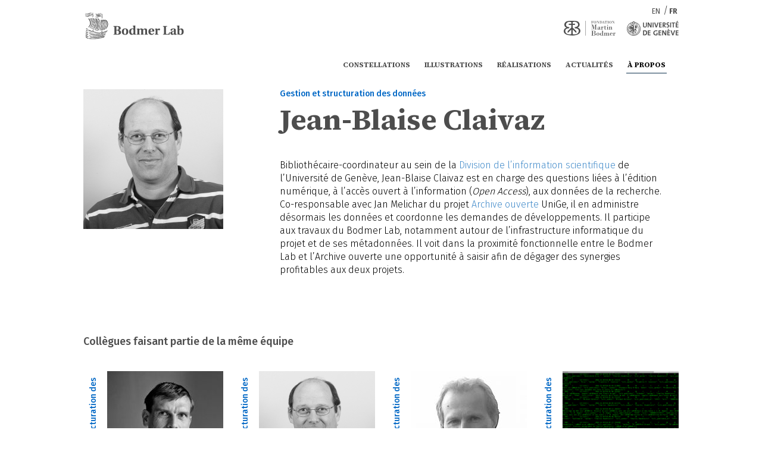

--- FILE ---
content_type: text/html; charset=UTF-8
request_url: https://bodmerlab.unige.ch/fr/about/team/jean-blaise-claivaz
body_size: 4835
content:
<!DOCTYPE html>
<html lang="fr">
<head>
    <meta http-equiv="X-UA-Compatible" content="IE=edge">
    <link rel="stylesheet" type="text/css" href="/application/themes/bodmerlab/css/bootstrap-modified.css">
    <link rel="stylesheet" type="text/css" href="/application/themes/bodmerlab/css/bootstrap-slider.min.css">
    <link rel="stylesheet" type="text/css" href="/application/themes/bodmerlab/css/jquery.fancybox.min.css">
    <link rel="stylesheet" type="text/css" href="/application/themes/bodmerlab/css/select2.min.css">
    <link rel="stylesheet" type="text/css" href="/application/themes/bodmerlab/assets/slick/slick.css">
    <link rel="stylesheet" type="text/css" href="/application/themes/bodmerlab/assets/slick/slick-theme.css">
    <link rel="stylesheet" href="https://use.fontawesome.com/releases/v5.5.0/css/all.css" integrity="sha384-B4dIYHKNBt8Bc12p+WXckhzcICo0wtJAoU8YZTY5qE0Id1GSseTk6S+L3BlXeVIU" crossorigin="anonymous">
    <link href="/application/files/cache/css/bodmerlab/main.css?ts=1768976540" rel="stylesheet" type="text/css" media="all">    <link rel="stylesheet" type="text/css" href="/application/themes/bodmerlab/css/custom-theme.css">
    
<title>Jean-Blaise Claivaz :: bodmerlab</title>

<meta http-equiv="content-type" content="text/html; charset=UTF-8"/>
<meta name="generator" content="concrete5"/>
<meta name="msapplication-TileImage" content="https://bodmerlab.unige.ch/application/files/2615/5560/0212/Bateau_BL_144px.png"/>
<link rel="shortcut icon" href="https://bodmerlab.unige.ch/application/files/8015/5560/0443/Bateau_BL_16px.png.ico" type="image/x-icon"/>
<link rel="icon" href="https://bodmerlab.unige.ch/application/files/8015/5560/0443/Bateau_BL_16px.png.ico" type="image/x-icon"/>
<link rel="apple-touch-icon" href="https://bodmerlab.unige.ch/application/files/9115/5560/0290/Bateau_BL_57px.png"/>
<link rel="canonical" href="https://bodmerlab.unige.ch/fr/about/team/jean-blaise-claivaz">
<script type="text/javascript">
    var CCM_DISPATCHER_FILENAME = "/index.php";
    var CCM_CID = 589;
    var CCM_EDIT_MODE = false;
    var CCM_ARRANGE_MODE = false;
    var CCM_IMAGE_PATH = "/concrete/images";
    var CCM_TOOLS_PATH = "/index.php/tools/required";
    var CCM_APPLICATION_URL = "https://bodmerlab.unige.ch";
    var CCM_REL = "";
    var CCM_ACTIVE_LOCALE = "fr_FR";
</script>

<style type="text/css" data-area-style-area-handle="Global - Footer Top - Column 4" data-block-style-block-id="2872" data-style-set="553">.ccm-custom-style-container.ccm-custom-style-globalfootertopcolumn4-2872{font-size:20px}.ccm-custom-style-container.ccm-custom-style-globalfootertopcolumn4-2872 a{color:rgb(232, 98, 8) !important}</style>
<link href="/concrete/css/font-awesome.css?ccm_nocache=1023248beb8c0c1d55458c259ba56e5c93dd374e" rel="stylesheet" type="text/css" media="all">
<script type="text/javascript" src="/concrete/js/jquery.js?ccm_nocache=1023248beb8c0c1d55458c259ba56e5c93dd374e"></script>
<!--[if lt IE 9]><script type="text/javascript" src="/concrete/js/ie/html5-shiv.js?ccm_nocache=1023248beb8c0c1d55458c259ba56e5c93dd374e"></script><![endif]-->
<!--[if lt IE 9]><script type="text/javascript" src="/concrete/js/ie/respond.js?ccm_nocache=1023248beb8c0c1d55458c259ba56e5c93dd374e"></script><![endif]-->
<link href="/concrete/blocks/autonav/templates/responsive_header_navigation/view.css?ccm_nocache=1023248beb8c0c1d55458c259ba56e5c93dd374e" rel="stylesheet" type="text/css" media="all">
    <meta name="viewport" content="width=device-width, initial-scale=1.0">

    <script type="text/javascript" src="/application/themes/bodmerlab/js/bootstrap-tab.js"></script>
    <script type="text/javascript" src="/application/themes/bodmerlab/js/bootstrap-slider.min.js"></script>
    <script type="text/javascript" src="/application/themes/bodmerlab/js/jquery.fancybox.min.js"></script>
    <script type="text/javascript" src="/application/themes/bodmerlab/js/masonry.pkgd.min.js"></script>
    <script type="text/javascript" src="/application/themes/bodmerlab/js/select2.full.min.js"></script>
    <script type="text/javascript" src="/application/themes/bodmerlab/assets/slick/slick.js"></script>
    <script>
        if (navigator.userAgent.match(/IEMobile\/10\.0/)) {
            var msViewportStyle = document.createElement('style')
            msViewportStyle.appendChild(
                document.createTextNode(
                    '@-ms-viewport{width:auto!important}'
                )
            )
            document.querySelector('head').appendChild(msViewportStyle)
        }
    </script>
</head>
<body>

<div class="ccm-page ccm-page-id-589 page-type-bodmerlab-team-item page-template-bodmerlab-team-item">
<header>
    <div class="container">
        <div class="row">
            <div class="col-sm-3 col-xs-8 logo">
                <a href="https://bodmerlab.unige.ch/ " title="bodmerlab">
                    <embed  src="/application/themes/bodmerlab/images/bodmer-lab-logo.svg" height="48" alt="Bodmer Lab">
                </a>
            </div>
            <div class="col-sm-9 col-xs-4 nav-container">
                <div class="partners-logos">
                    <a href="http://fondationbodmer.ch/" target="_blank" title="Fondation Martin Bodmer">
                        <img src="/application/themes/bodmerlab/images/martin-bodmer-logo.png" alt="Fondation Martin Bodmer">
                    </a>
                    <a href="https://www.unige.ch/" target="_blank" title="Université de Genéve">
                        <img src="/application/themes/bodmerlab/images/universite-geneve-logo.png" alt="Université de Genéve">
                    </a>
                </div>
                

    
<nav class="ccm-responsive-navigation original"><ul><li class=""><a href="https://bodmerlab.unige.ch/fr/constellations" target="_self" class="">Constellations</a><ul><li class=""><a href="https://bodmerlab.unige.ch/fr/constellations/autographes" target="_self" class="">Autographes</a></li><li class=""><a href="https://bodmerlab.unige.ch/fr/constellations/faust" target="_self" class="">Faust</a></li><li class=""><a href="https://bodmerlab.unige.ch/fr/constellations/early-modern-english-books" target="_self" class="">Early Modern English Books</a></li><li class=""><a href="https://bodmerlab.unige.ch/fr/constellations/de-bry" target="_self" class="">Collection de Bry</a></li><li class=""><a href="https://bodmerlab.unige.ch/fr/constellations/rabelais" target="_self" class="">Rabelais</a></li><li class=""><a href="https://bodmerlab.unige.ch/fr/constellations/litterature-mondiale" target="_self" class="">Litt&eacute;rature Mondiale</a></li><li class=""><a href="https://bodmerlab.unige.ch/fr/constellations/papyri" target="_self" class="">Bodmer Papyri</a></li><li class=""><a href="https://bodmerlab.unige.ch/fr/constellations/menandre" target="_self" class="">M&eacute;nandre</a></li><li class=""><a href="https://bodmerlab.unige.ch/fr/constellations/fables-esopiques" target="_self" class="">Fables &eacute;sopiques</a></li><li class=""><a href="https://bodmerlab.unige.ch/fr/constellations/didactique-de-la-litterature" target="_self" class="">Didactique de la litt&eacute;rature</a></li><li class=""><a href="https://bodmerlab.unige.ch/fr/constellations/el-siglo-de-oro" target="_self" class="">El Siglo de Oro</a></li></ul></li><li class=""><a href="https://bodmerlab.unige.ch/fr/images" target="_self" class="">Illustrations</a></li><li class=""><a href="https://bodmerlab.unige.ch/fr/realisations" target="_self" class="">R&eacute;alisations</a><ul><li class=""><a href="/fr/realisations#declinaisons" target="_self" class="">D&eacute;clinaisons</a></li><li class=""><a href="https://bodmerlab.unige.ch/fr/realisations/videos" target="_self" class="">Vid&eacute;os</a></li><li class=""><a href="https://bodmerlab.unige.ch/fr/realisations/publications" target="_self" class="">Publications de recherche</a></li><li class=""><a href="https://bodmerlab.unige.ch/fr/realisations/numerisations" target="_self" class="">Num&eacute;risations</a></li><li class=""><a href="https://bodmerlab.unige.ch/fr/actualites/actualites/les-residences-du-bodmer-lab-20192020" target="_self" class="">R&eacute;sidences</a></li></ul></li><li class=""><a href="https://bodmerlab.unige.ch/fr/actualites" target="_self" class="">Actualit&eacute;s</a><ul><li class=""><a href="https://bodmerlab.unige.ch/fr/actualites/actualites" target="_self" class="">Actualit&eacute;s</a></li><li class=""><a href="https://bodmerlab.unige.ch/fr/actualites/events" target="_self" class="">Ev&eacute;nements</a></li><li class=""><a href="https://bodmerlab.unige.ch/fr/actualites/comm-de-presse" target="_self" class="">Communiqu&eacute;s de presse</a></li><li class=""><a href="https://bodmerlab.unige.ch/fr/actualites/revue-de-presse" target="_self" class="">Revue de presse</a></li></ul></li><li class="nav-path-selected"><a href="https://bodmerlab.unige.ch/fr/about" target="_self" class="nav-path-selected">&Agrave; propos</a><ul><li class=""><a href="/fr/about#about-le-bodmer-lab" target="_self" class="">Le Bodmer Lab</a></li><li class=""><a href="/fr/about#paris" target="_self" class="">Les paris du projet</a></li><li class=""><a href="/fr/about#about-team" target="_self" class="">&Eacute;quipe</a></li><li class=""><a href="/fr/about#partenaires" target="_self" class="">Partenaires</a></li><li class=""><a href="/fr/about#about-comite" target="_self" class="">Comit&eacute; scientifique</a></li></ul></li></ul></nav><div class="ccm-responsive-menu-launch"><i></i></div>


        <div class="ccm-custom-style-container ccm-custom-style-headernavigation-3331"
            style="position:absolute; top:-30px; right:10px"        >
    
<div class="ccm-block-switch-language">
    <nav>
        <ul>
                            <li>
                    <a href="https://bodmerlab.unige.ch/%21drafts/team/jean-blaise-claivaz"
                       title="anglais"
                       class="">
                            EN                    </a>
                </li>
                            <li>
                    <a href="https://bodmerlab.unige.ch/fr/about/team/jean-blaise-claivaz"
                       title="français"
                       class="ccm-block-switch-language-active">
                            FR                    </a>
                </li>
                    </ul>
    </nav>
</div>

    </div>
                <div id="ccm-account-menu-container"></div>
            </div>
        </div>
    </div>
</header><main class="member-container">
    <div class="container">
        <div class="row member-content">
                        <div class="col-xs-12 member-image">
                <img src="https://bodmerlab.unige.ch/application/files/cache/thumbnails/66772da9bdd9ef1c972a8f79fa6bc8a4.png"
                     alt="Jean-Blaise Claivaz"
                     width="235"
                     height="235">
            </div>
            
            <div class="col-xs-12 member-info ">
                <h4 class="member-department">
                    Gestion et structuration des données                </h4>
                <h1 class="member-title">
                    Jean-Blaise Claivaz                </h1>
                <div class="member-description">
                    

    <p>Biblioth&eacute;caire-coordinateur au sein de la <a href="http://www.unige.ch/dis/">Division de l&rsquo;information scientifique</a> de l&rsquo;Universit&eacute; de Gen&egrave;ve, Jean-Blaise Claivaz est en charge des questions li&eacute;es &agrave; l&rsquo;&eacute;dition num&eacute;rique, &agrave; l&rsquo;acc&egrave;s ouvert &agrave; l&rsquo;information (<em>Open Access</em>), aux donn&eacute;es de la recherche. Co-responsable avec Jan Melichar du projet <a href="https://archive-ouverte.unige.ch/">Archive ouverte</a> UniGe, il en administre d&eacute;sormais les donn&eacute;es et coordonne les demandes de d&eacute;veloppements. Il participe aux travaux du Bodmer Lab, notamment autour de l&rsquo;infrastructure informatique du projet et de ses m&eacute;tadonn&eacute;es. Il voit dans la proximit&eacute; fonctionnelle entre le Bodmer Lab et l&rsquo;Archive ouverte une opportunit&eacute; &agrave; saisir afin de d&eacute;gager des synergies profitables aux deux projets.</p>

                </div>
                            </div>
        </div>
                <div class="row">
            <div class="col-md-12">
                <h2 class="section-title">
                    Collègues faisant partie de la même équipe                </h2>
            </div>
        </div>
        <div class="row" style="margin-bottom: 70px">
                        <div class="col-md-3 col-sm-4 col-xs-6 team-members-list__item">
                    <a href="https://bodmerlab.unige.ch/fr/about/team/pierre-yves-burgi" target="_self" title="Pierre-Yves Burgi" class="team-item">
                        <span class="img-container" style="width: 195px; height: 195px">
                                                        <img src="https://bodmerlab.unige.ch/application/files/cache/thumbnails/d23b94ca6f205cbf161aa130f47a3ebb.jpg"
                                 alt="Pierre-Yves Burgi"
                                 width=""
                                 height="" class="img-responsive">
                                                        <h4 class="item-department">Gestion et structuration des données</h4>
                        </span>

                        <h1>Pierre-Yves Burgi</h1>
                                                    <p>Pierre-Yves Burgi est responsable du ser… </p>
                                            </a>
                </div>
                            <div class="col-md-3 col-sm-4 col-xs-6 team-members-list__item">
                    <a href="https://bodmerlab.unige.ch/fr/about/team/jean-blaise-claivaz" target="_self" title="Jean-Blaise Claivaz" class="team-item">
                        <span class="img-container" style="width: 195px; height: 195px">
                                                        <img src="https://bodmerlab.unige.ch/application/files/cache/thumbnails/f01e0e93ca682cc0c6d1af7d51d9c7f4.png"
                                 alt="Jean-Blaise Claivaz"
                                 width=""
                                 height="" class="img-responsive">
                                                        <h4 class="item-department">Gestion et structuration des données</h4>
                        </span>

                        <h1>Jean-Blaise Claivaz</h1>
                                                    <p>Bibliothécaire-coordinateur au sein de l… </p>
                                            </a>
                </div>
                            <div class="col-md-3 col-sm-4 col-xs-6 team-members-list__item">
                    <a href="https://bodmerlab.unige.ch/fr/about/team/jan-melichar" target="_self" title="Jan M&eacute;lichar" class="team-item">
                        <span class="img-container" style="width: 195px; height: 195px">
                                                        <img src="https://bodmerlab.unige.ch/application/files/cache/thumbnails/4084819c916d0acc23d104dbec02a86d.jpg"
                                 alt="Jan M&eacute;lichar"
                                 width=""
                                 height="" class="img-responsive">
                                                        <h4 class="item-department">Gestion et structuration des données</h4>
                        </span>

                        <h1>Jan M&eacute;lichar</h1>
                                                    <p>Informaticien dans le service NTICE, Jan… </p>
                                            </a>
                </div>
                            <div class="col-md-3 col-sm-4 col-xs-6 team-members-list__item">
                    <a href="https://bodmerlab.unige.ch/fr/about/team/mathieu-vonlanthen" target="_self" title="Mathieu Vonlanthen" class="team-item">
                        <span class="img-container" style="width: 195px; height: 195px">
                                                        <img src="https://bodmerlab.unige.ch/application/files/cache/thumbnails/00a0b51003a8d4aab1e5f2570549f8ac.png"
                                 alt="Mathieu Vonlanthen"
                                 width=""
                                 height="" class="img-responsive">
                                                        <h4 class="item-department">Gestion et structuration des données</h4>
                        </span>

                        <h1>Mathieu Vonlanthen</h1>
                                                    <p>Ingénieur de développement pour le Bodme… </p>
                                            </a>
                </div>
                    </div>
        </div>
</main>


<footer id="footer-main">
    <section class="footer-top">
        <div class="container">
            <div class="row">
                <div class="col-md-3 column-1">
                    <div class="logo">
                        <a href="https://bodmerlab.unige.ch/ " title="bodmerlab">
                            <embed  src="/application/themes/bodmerlab/images/bodmer-lab-logo.svg" height="48" alt="bodmerlab">
                        </a>
                    </div>
                    

    
<div id="ccm-block-social-links3270" class="ccm-block-social-links">
    <ul class="list-inline">
            <li>
            <a target="_blank" href="https://twitter.com/bodmerlab">
                <img class='svg-icon' src='/application/themes/bodmerlab/images/social_icons/twitter_icon.svg'/>                <span class="social-tooltip">
                    Follow us on twitter                </span>
            </a>
        </li>
            <li>
            <a target="_blank" href="https://www.instagram.com/bodmerlab">
                <img class='svg-icon' src='/application/themes/bodmerlab/images/social_icons/instagram_icon.svg'/>                <span class="social-tooltip">
                    Follow us on instagram                </span>
            </a>
        </li>
            <li>
            <a target="_blank" href="https://bodmerlab.tumblr.com">
                <img class='svg-icon' src='/application/themes/bodmerlab/images/social_icons/tumblr_icon.svg'/>                <span class="social-tooltip">
                    Follow us on tumblr                </span>
            </a>
        </li>
            <li>
            <a target="_blank" href="https://www.facebook.com/BodmerLab/">
                <img class='svg-icon' src='/application/themes/bodmerlab/images/social_icons/facebook_icon.svg'/>                <span class="social-tooltip">
                    Follow us on facebook                </span>
            </a>
        </li>
        </ul>
</div>
                    <div class="mobile-footer-menu-trigger">
                        <embed  src="/application/themes/bodmerlab/images/menu_burger.svg" height="48" alt="bodmerlab">
                        <embed  src="/application/themes/bodmerlab/images/nav_up.svg" height="48" alt="bodmerlab">
                    </div>
                </div>
                <div class="col-md-3 column-2">
                    

    <ul class="nav-footer"><li class=""><h4><a href="https://bodmerlab.unige.ch/fr/constellations" target="_self" class="">Constellations</a></h4></li><li class=""><h4><a href="https://bodmerlab.unige.ch/fr/images" target="_self" class="">Illustrations</a></h4></li><li class=""><h4><a href="https://bodmerlab.unige.ch/fr/realisations" target="_self" class="">R&eacute;alisations</a></h4></li><li class=""><h4><a href="https://bodmerlab.unige.ch/fr/actualites" target="_self" class="">Actualit&eacute;s</a></h4></li><li class="nav-path-selected"><h4><a href="https://bodmerlab.unige.ch/fr/about" target="_self" class="nav-path-selected">&Agrave; propos</a></h4></li></ul>
                </div>
                <div class="col-md-3 column-3">
                    

    <h4>Contact</h4>

<p>Bodmer Lab<br />
<br />
Universit&eacute; de Gen&egrave;ve<br />
Facult&eacute; des lettres<br />
rue De-Candolle 5<br />
1211 Gen&egrave;ve 4</p>

<p>bodmerlab(a)unige.ch</p>

                </div>
                <div class="col-md-3 column-4">
                    

        <div class="ccm-custom-style-container ccm-custom-style-globalfootertopcolumn4-2872"
            >
    <p><b>Conditions d&#39;usage</b><br />
Sauf indication contraire, les contenus de ce site sont publi&eacute;s sous une licence <a href="https://creativecommons.org/licenses/by-nc/4.0/" target="_blank">Creative commons CC-BY-NC, 4.0.</a></p>

    </div>
                </div>
            </div>
        </div>
    </section>
    <section class="footer-bottom">
    <div class="container">
        <div class="row">
            <div class="col-md-3 hidden-xs copyright">
                <p>
                  <b>Bodmer Lab, 2026.</b>
                <p>
            </div>

            <div class="col-md-9 references">
                

    <a href="#" ><picture><!--[if IE 9]><video style='display: none;'><![endif]--><!--[if IE 9]></video><![endif]--><img src="/application/files/2315/2457/6373/Logo_Fondation_ELSchmidheiny.png" alt="" class="ccm-image-block img-responsive bID-916"></picture></a>


    <a href="http://fondationbodmer.ch" target="_blank" rel="noopener noreferrer"><picture><!--[if IE 9]><video style='display: none;'><![endif]--><!--[if IE 9]></video><![endif]--><img src="/application/files/5415/2457/6373/FMB-logo-complet.png" alt="" class="ccm-image-block img-responsive bID-2377"></picture></a>


    <a href="http://unige.ch/" target="_blank" rel="noopener noreferrer"><picture><!--[if IE 9]><video style='display: none;'><![endif]--><!--[if IE 9]></video><![endif]--><img src="/application/files/6615/2457/6374/UNIGE-logo_blanc.png" alt="" class="ccm-image-block img-responsive bID-2376"></picture></a>
            </div>
        </div>
    </div>
    </section>
    </footer>

<script>
    jQuery(document).ready(function(){

        jQuery('.mobile-footer-menu-trigger').on('click', function(){

            jQuery(this).toggleClass('active');
            jQuery('#footer-main .nav-footer').slideToggle();

        });

    });
</script>


</div>

<script type="text/javascript" src="/concrete/js/picturefill.js?ccm_nocache=1023248beb8c0c1d55458c259ba56e5c93dd374e"></script>
<script type="text/javascript" src="/concrete/blocks/autonav/templates/responsive_header_navigation/view.js?ccm_nocache=1023248beb8c0c1d55458c259ba56e5c93dd374e"></script>
<script type="text/javascript" src="/concrete/blocks/image/view.js?ccm_nocache=1023248beb8c0c1d55458c259ba56e5c93dd374e"></script>


<script type="text/javascript" src="/application/themes/bodmerlab/js/main.js"></script>

</body>
</html>


--- FILE ---
content_type: text/css
request_url: https://bodmerlab.unige.ch/application/files/cache/css/bodmerlab/main.css?ts=1768976540
body_size: 20068
content:
@import url('https://fonts.googleapis.com/css?family=Source+Serif+4:300,400,500,700');
@import url('https://fonts.googleapis.com/css?family=Fira+Sans:300,400,500,700');
/* Import bootstrap 3 mixins and variables so we can use them */
/* Import core mixins so we can use them */
.clear_float:before,
.clear_float:after {
  content: " ";
  display: table;
}
.clear_float:after {
  clear: both;
}
h1 {
  font-family: 'Source Serif 4';
}
.background-royal-blue {
  background-color: #2381d4 !important;
}
.background-red {
  background-color: #ff5b34 !important;
}
.text-color-royal-blue {
  color: #2381d4 !important;
}
.text-color-red {
  color: #ff5b34 !important;
}
@media only screen and (min-width: 1000px) {
  .container {
    width: 1020px;
  }
}
.col-xs-1,
.col-sm-1,
.col-md-1,
.col-lg-1,
.col-xs-2,
.col-sm-2,
.col-md-2,
.col-lg-2,
.col-xs-3,
.col-sm-3,
.col-md-3,
.col-lg-3,
.col-xs-4,
.col-sm-4,
.col-md-4,
.col-lg-4,
.col-xs-5,
.col-sm-5,
.col-md-5,
.col-lg-5,
.col-xs-6,
.col-sm-6,
.col-md-6,
.col-lg-6,
.col-xs-7,
.col-sm-7,
.col-md-7,
.col-lg-7,
.col-xs-8,
.col-sm-8,
.col-md-8,
.col-lg-8,
.col-xs-9,
.col-sm-9,
.col-md-9,
.col-lg-9,
.col-xs-10,
.col-sm-10,
.col-md-10,
.col-lg-10,
.col-xs-11,
.col-sm-11,
.col-md-11,
.col-lg-11,
.col-xs-12,
.col-sm-12,
.col-md-12,
.col-lg-12 {
  padding-left: 10px;
  padding-right: 10px;
}
.row {
  margin-left: -10px;
  margin-right: -10px;
}
.container {
  padding-left: 10px;
  padding-right: 10px;
}
a:hover,
a:active,
a:focus {
  text-decoration: none;
}
@media (max-width: 768px) {
  .container {
    padding-left: 20px;
    padding-right: 20px;
  }
}
/* Import our theme mixins */
/* Our style rules - namespace so as not to collide with the core app styles */
div.ccm-page {
  font-family: 'Fira Sans', sans-serif;
  position: relative;
  font-weight: 300;
  font-size: 16px;
}
.flex-center {
  display: flex;
  justify-content: center;
}
.col-sidebar {
  padding-top: 60px;
}
.col-sidebar ul {
  list-style: none;
  margin: 0;
  padding: 0;
}
.col-sidebar ul li {
  margin: 5px 0;
}
.col-sidebar ul li h1 {
  font-family: 'Source Serif 4';
  color: #4d4d4d;
  font-size: 1.12em;
  margin: 0 0 10px 0;
}
.col-sidebar ul li a {
  color: #000000;
}
.col-sidebar ul li a:hover {
  text-decoration: none;
  color: #0067c5;
}
.col-sidebar ul li a:focus {
  background-color: transparent;
}
.col-content {
  padding-top: 60px;
}
#splash-intro {
  z-index: 1000;
  position: relative;
  height: 100vh;
  width: 100%;
  background-color: #0067c5;
  color: #ffffff;
  overflow: hidden;
  max-height: 100vh;
  -webkit-transition-property: all;
  -webkit-transition-duration: 1s;
  -webkit-transition-timing-function: cubic-bezier(0, 1, 0.5, 1);
  -moz-transition-property: all;
  -moz-transition-duration: 1s;
  -moz-transition-timing-function: cubic-bezier(0, 1, 0.5, 1);
  transition-property: all;
  transition-duration: 1s;
  transition-timing-function: cubic-bezier(0, 1, 0.5, 1);
}
#splash-intro:hover {
  cursor: pointer;
}
#splash-intro .bodmerlab-logo {
  display: none;
  width: 53px;
  height: 60px;
  position: absolute;
  top: 50%;
  transform: translateY(-50%);
  left: -110px;
}
#splash-intro .bodmerlab-logo span {
  display: inline-block;
}
#splash-intro .container {
  width: 956px;
  height: 537px;
  background: url("/application/themes/bodmerlab/images/splash-intro/bg.jpg") center -1px no-repeat;
  background-size: cover;
  display: inline-block;
  position: absolute;
  top: 50%;
  left: 50%;
  transform: translate(-50%, -50%);
  padding: 116px 260px 116px 70px;
}
#splash-intro .container .logos a {
  display: inline-block;
  height: 40px;
  margin-right: 40px;
}
#splash-intro .container .logos a img {
  max-height: 100%;
}
#splash-intro .container .splash-title {
  font-family: 'Source Serif 4';
  font-weight: 600;
  font-size: 3em;
  margin: 55px 0 30px 0;
}
#splash-intro .container .splash-desc {
  font-weight: 300;
}
#splash-intro .active {
  color: #ff5b34;
  background-image: url("/application/themes/bodmerlab/images/splash-intro/bg-hover.jpg");
}
#splash-intro .active .splash-desc,
#splash-intro .active .logos {
  visibility: hidden;
}
@media only screen and (max-width: 768px) {
  #splash-intro .container {
    width: auto;
    height: auto;
    padding: 20px 20px 0 20px;
    top: 80px;
    transform: inherit;
    display: block;
    position: absolute;
    bottom: 20px;
    left: 20px;
    right: 20px;
  }
  #splash-intro .container .row {
    margin-left: 0;
    margin-right: 0;
  }
  #splash-intro .container .col-md-12 {
    padding-left: 0;
    padding-right: 0;
  }
  #splash-intro .container .logos {
    overflow: hidden;
  }
  #splash-intro .container .logos a {
    width: 49%;
    margin: 0;
  }
  #splash-intro .container .logos a:first-child {
    float: left;
  }
  #splash-intro .container .logos a:last-child {
    float: right;
  }
  #splash-intro .container .logos a img {
    max-width: 100%;
  }
  #splash-intro .container .splash-title {
    font-size: 2em;
    margin-top: 140px;
    line-height: 1.2;
  }
  #splash-intro .container .bodmerlab-logo {
    left: 0;
    transform: inherit;
    top: -60px;
    width: 100%;
    text-align: center;
    display: block;
  }
  #splash-intro .container .bodmerlab-logo .logo {
    width: 35px;
    height: 40px;
    display: inline-block;
  }
  #splash-intro .container .bodmerlab-logo .logo img {
    max-height: 100%;
  }
}
@media only screen and (max-width: 320px) {
  #splash-intro .container .splash-title {
    font-size: 1.6em;
    margin-top: 75px;
    line-height: 1.1;
  }
  #splash-intro .container .splash-desc {
    font-size: 0.8em;
  }
}
div.ccm-page {
  /* Pages list global sets*/
  /* Pages list in grid mode*/
  /* Pages list in grid mode simple*/
  /* Pages list in list mode*/
  /*h3 {
    font-family: @font-family-title;
    font-size: 1.28em;
    font-weight: 100;
    color: black;
    text-decoration: none;
  }
  h4 {
    font-family: @font-family-content;
    font-size: 0.85em;
    font-weight: bold;
    color: @color-blue;
  }
  hr{
    margin-top: 0;
    margin-bottom: 10px;
  }

  .item-row {
    margin-bottom: 40px;
    
    .icon-year {
      float: left;
      padding: 0 25px 0 10px;

      > p {
        margin: 0;
      }
    }
    @media only screen and (min-width: 768px) {
      .description, .author {
        //display: table-cell;
        display: inline-block;
        vertical-align: top;
      }

      .description {
        padding-right: 20px;
        width: 62%;
      }

      .author {
        width: 25%;
      }
    }

  }*/
  /* Small Devices, Tablets */
  /***** banner ***********/
  /******* aniamtion ********/
}
div.ccm-page header {
  height: 90px;
  /*******************************************************************************/
  /*******************************************************************************/
  /*******************************************************************************/
  /*******************************************************************************/
  /*******************************************************************************/
}
div.ccm-page header .logo a {
  margin-top: 20px;
  display: inline-block;
  height: 48px;
  position: relative;
}
div.ccm-page header .logo a:after {
  content: "";
  position: absolute;
  top: 0;
  right: 0;
  bottom: 0;
  left: 0;
}
div.ccm-page header .logo a embed {
  max-height: 100%;
  max-width: 100%;
}
div.ccm-page header .nav-container {
  display: inline-block;
  float: right;
}
div.ccm-page header .nav-container .ccm-block-switch-language {
  display: inline-block;
  float: right;
}
div.ccm-page header .nav-container .ccm-block-switch-language li {
  float: left;
}
div.ccm-page header .nav-container .ccm-block-switch-language li a {
  font-family: 'Fira Sans', sans-serif;
  margin: 0;
  font-weight: normal;
}
div.ccm-page header .nav-container .ccm-block-switch-language li a.ccm-block-switch-language-active {
  font-weight: bold;
}
div.ccm-page header .nav-container .ccm-block-switch-language li:first-child:after {
  content: '\002F';
}
div.ccm-page header .partners-logos {
  float: right;
  margin-top: 35px;
  margin-left: 10px;
}
div.ccm-page header .partners-logos a {
  width: 87px;
  height: 25px;
  display: inline-block;
}
div.ccm-page header .partners-logos a img {
  max-width: 100%;
}
div.ccm-page header .partners-logos a:first-child {
  margin-right: 15px;
}
div.ccm-page header #ccm-account-menu {
  right: -150px;
}
div.ccm-page header #ccm-account-menu-container {
  position: absolute;
}
div.ccm-page header nav {
  display: inline-block;
  float: right;
  /******** sub nav rolling menus ********/
}
div.ccm-page header nav .dropdown:after {
  content: ' ▶';
}
div.ccm-page header nav .dropdown:hover:after {
  content: '\25bc';
}
div.ccm-page header nav > ul {
  -webkit-font-smoothing: antialiased;
  list-style: none;
  margin: 37px 0 0 0;
  padding: 0;
  float: right;
}
div.ccm-page header nav > ul > li {
  margin: 0;
  padding: 0;
  display: inline-block;
  position: relative;
}
div.ccm-page header nav > ul > li > a {
  margin-right: 20px;
  padding: 2px 2px 5px 2px;
  font-family: 'Source Serif 4';
  font-weight: 600;
  font-size: 0.75em;
  color: #4d4d4d;
  text-transform: uppercase;
}
div.ccm-page header nav > ul > li > a:hover,
div.ccm-page header nav > ul > li > a:focus {
  border-bottom: solid 2px #8093A2;
  text-decoration: none;
  color: #000000;
}
div.ccm-page header nav > ul > li > a.nav-path-selected {
  border-bottom: solid 2px #8093A2;
  text-decoration: none;
  color: #000000;
}
div.ccm-page header nav > ul > li:hover > ul {
  display: block;
}
div.ccm-page header nav > ul > li > ul {
  display: none;
  position: absolute;
  z-index: 9999;
  padding: 10px 0 0 0;
  margin: 0;
  left: -5px;
  width: 100%;
}
div.ccm-page header nav > ul > li > ul:hover {
  display: block;
}
div.ccm-page header nav > ul > li > ul > li {
  list-style: none;
}
div.ccm-page header nav > ul > li > ul > li > a {
  display: block;
  background-color: white;
  padding: 5px 7px;
  font-family: 'Source Serif 4';
  font-weight: 600;
  font-size: 0.75em;
  color: #4d4d4d;
  border-bottom: 1px solid #ddd;
  transition: color 200ms, background-color 200ms;
}
div.ccm-page header nav > ul > li > ul > li > a:hover {
  background-color: #eee;
  color: #000;
}
@media (max-width: 992px) {
  div.ccm-page header .partners-logos {
    display: none;
  }
}
@media (max-width: 768px) {
  div.ccm-page header {
    min-height: 80px;
    height: auto;
    padding: 20px 0 14px 0;
  }
  div.ccm-page header .logo a {
    margin-top: 0;
    height: 40px;
  }
  div.ccm-page header .logo a embed {
    height: 40px;
  }
  div.ccm-page header .ccm-responsive-menu-launch {
    margin-bottom: 5px;
    margin-top: 5px;
  }
}
div.ccm-page footer#footer-main {
  background-color: #e6e6e6;
  padding-top: 40px;
}
div.ccm-page footer#footer-main a {
  color: #0067c5;
}
div.ccm-page footer#footer-main .logo a {
  margin-bottom: 40px;
  display: inline-block;
  height: 48px;
  position: relative;
}
div.ccm-page footer#footer-main .logo a:after {
  content: "";
  position: absolute;
  top: 0;
  right: 0;
  bottom: 0;
  left: 0;
}
div.ccm-page footer#footer-main .logo a embed {
  max-height: 100%;
  max-width: 100%;
}
div.ccm-page footer#footer-main .footer-top {
  margin-bottom: 100px;
}
div.ccm-page footer#footer-main .footer-top .svg-icon {
  width: 25px;
}
div.ccm-page footer#footer-main .footer-top .column-1 .ccm-block-social-links ul {
  margin: 0;
}
div.ccm-page footer#footer-main .footer-top .column-1 .ccm-block-social-links ul li {
  padding: 0 20px 0 0;
  float: left;
}
div.ccm-page footer#footer-main .footer-top .column-1 .ccm-block-social-links ul li a {
  display: inline-block;
  position: relative;
}
div.ccm-page footer#footer-main .footer-top .column-1 .ccm-block-social-links ul li a .social-tooltip {
  white-space: nowrap;
  position: absolute;
  top: 100%;
  left: 0;
  color: #fff;
  font-weight: 300;
  font-size: 0.75em;
  padding: 4px 0;
  color: #4d4d4d;
  border-radius: 4px;
  margin-top: 6px;
  text-transform: capitalize;
  opacity: 0;
  visibility: hidden;
  -webkit-transition: all 0.2s ease-in-out;
  -moz-transition: all 0.2s ease-in-out;
  -o-transition: all 0.2s ease-in-out;
  -ms-transition: all 0.2s ease-in-out;
  transition: all 0.2s ease-in-out;
}
div.ccm-page footer#footer-main .footer-top .column-1 .ccm-block-social-links ul li a:hover .social-tooltip {
  opacity: 1;
  visibility: visible;
}
div.ccm-page footer#footer-main .footer-top .column-2 .nav-footer {
  margin: 25px 0 0 0;
  padding: 0;
  list-style: none;
}
div.ccm-page footer#footer-main .footer-top .column-2 .nav-footer * {
  margin: 0;
  padding: 0;
}
div.ccm-page footer#footer-main .footer-top .column-2 .nav-footer li {
  margin-bottom: 10px;
}
div.ccm-page footer#footer-main .footer-top .column-2 .nav-footer li a {
  font-size: 0.75em;
  font-weight: 500;
  color: #4d4d4d;
  display: inline-block;
}
div.ccm-page footer#footer-main .footer-top .column-2 .nav-footer li a:hover,
div.ccm-page footer#footer-main .footer-top .column-2 .nav-footer li a:focus {
  text-decoration: none;
  color: #4d4d4d;
}
div.ccm-page footer#footer-main .footer-top .column-3,
div.ccm-page footer#footer-main .footer-top .column-4 {
  font-weight: 300;
  line-height: 1.33;
  padding-top: 25px;
}
div.ccm-page footer#footer-main .footer-top .column-3 h4,
div.ccm-page footer#footer-main .footer-top .column-4 h4 {
  font-weight: 500;
  margin: 0 0 10px 0;
  font-size: 0.75em;
  color: #4d4d4d;
  line-height: 20px;
}
div.ccm-page footer#footer-main .footer-top .column-3 p,
div.ccm-page footer#footer-main .footer-top .column-4 p {
  font-size: 0.75em;
  line-height: 1.75;
}
div.ccm-page footer#footer-main .footer-top .column-3 .ccm-custom-style-container > p:first-child > span:first-child,
div.ccm-page footer#footer-main .footer-top .column-4 .ccm-custom-style-container > p:first-child > span:first-child {
  display: block;
}
div.ccm-page footer#footer-main .footer-bottom {
  background-color: #4d4d4d;
}
div.ccm-page footer#footer-main .footer-bottom .copyright {
  height: 80px;
  color: #fff;
  text-align: left;
  padding-top: 37px;
  font-weight: 500;
  font-size: 0.75em;
}
div.ccm-page footer#footer-main .footer-bottom .copyright p {
  margin: 0;
}
div.ccm-page footer#footer-main .footer-bottom .references {
  padding-top: 20px;
  text-align: right;
}
div.ccm-page footer#footer-main .footer-bottom .references a {
  display: inline-block;
  padding: 0;
  margin-left: 40px;
}
div.ccm-page footer#footer-main .footer-bottom .references a img {
  height: 1000%;
  max-height: 100%;
}
div.ccm-page .mobile-footer-menu-trigger {
  display: none;
  width: 30px;
  height: 48px;
  cursor: pointer;
  position: absolute;
  right: 0;
  top: 0;
  z-index: 0;
}
div.ccm-page .mobile-footer-menu-trigger embed {
  width: 100%;
}
div.ccm-page .mobile-footer-menu-trigger embed:last-child {
  display: none;
}
div.ccm-page .mobile-footer-menu-trigger:after {
  position: absolute;
  z-index: 1;
  right: 0;
  left: 0;
  top: 0;
  bottom: 0;
  content: '';
}
div.ccm-page .mobile-footer-menu-trigger.active embed {
  display: none;
}
div.ccm-page .mobile-footer-menu-trigger.active embed:last-child {
  display: block;
}
@media (min-width: 1000px) {
  div.ccm-page .column-1 {
    width: 330px;
    padding-right: 0;
  }
  div.ccm-page .column-2 {
    width: 260px;
    padding: 0;
  }
  div.ccm-page .column-3 {
    width: 250px;
    padding: 0;
  }
  div.ccm-page .column-4 {
    width: 180px;
    padding-left: 0;
  }
}
@media (max-width: 992px) {
  div.ccm-page footer#footer-main .col-md-3:before,
  div.ccm-page footer#footer-main .col-md-3:after {
    content: " ";
    display: table;
  }
  div.ccm-page footer#footer-main .col-md-3:after {
    clear: both;
  }
  div.ccm-page footer#footer-main .logo {
    float: left;
    width: 48px;
  }
  div.ccm-page footer#footer-main .logo a {
    overflow: hidden;
    width: 48px;
    margin-bottom: 0;
  }
  div.ccm-page footer#footer-main .logo a embed {
    width: 211px;
    max-width: inherit;
  }
  div.ccm-page footer#footer-main .footer-top {
    margin-bottom: 40px;
  }
  div.ccm-page footer#footer-main .footer-top .column-1 {
    text-align: center;
    padding-right: 30px;
  }
  div.ccm-page footer#footer-main .footer-top .column-1 .ccm-block-social-links {
    display: inline-block;
    padding: 12px 0;
  }
  div.ccm-page footer#footer-main .footer-top .column-1 .ccm-block-social-links ul li {
    float: none;
    padding-right: 15px;
  }
  div.ccm-page footer#footer-main .footer-top .column-2 .nav-footer {
    display: none;
    margin-top: 0;
    padding-top: 15px;
    text-align: center;
  }
  div.ccm-page footer#footer-main .footer-top .column-3,
  div.ccm-page footer#footer-main .footer-top .column-4 {
    width: 50%;
    float: left;
  }
  div.ccm-page footer#footer-main .footer-bottom {
    position: relative;
    padding-bottom: 45px;
  }
  div.ccm-page footer#footer-main .footer-bottom .references {
    text-align: center;
    padding-left: 0;
    padding-right: 0;
  }
  div.ccm-page footer#footer-main .footer-bottom .references a {
    margin-right: 3%;
    margin-left: 3%;
    max-height: 25px;
    height: auto;
    max-width: 26%;
  }
  div.ccm-page footer#footer-main .footer-bottom .references a picture {
    max-height: 25px;
    height: auto;
    display: block;
  }
  div.ccm-page footer#footer-main .footer-bottom .references a img {
    height: auto;
    max-height: 25px;
  }
  div.ccm-page footer#footer-main .footer-bottom .copyright {
    bottom: 0;
    left: 0;
    width: 100%;
    position: absolute;
    text-align: center;
    height: auto;
    padding-bottom: 15px;
    padding-top: 0;
    display: block !important;
  }
  div.ccm-page .mobile-footer-menu-trigger {
    display: block;
  }
}
div.ccm-page .btn {
  border-radius: 0;
  -moz-border-radius: 0;
  -webkit-border-radius: 0;
  border: 0;
}
div.ccm-page .btn-success {
  color: #ffffff;
  background-color: #00cc66;
  border-color: #4cae4c;
}
div.ccm-page .btn-success:hover,
div.ccm-page .btn-success:focus,
div.ccm-page .btn-success:active,
div.ccm-page .btn-success.active,
.open > .dropdown-togglediv.ccm-page .btn-success {
  color: #ffffff;
  background-color: #00994d;
  border-color: #398439;
}
div.ccm-page .btn-success:active,
div.ccm-page .btn-success.active,
.open > .dropdown-togglediv.ccm-page .btn-success {
  background-image: none;
}
div.ccm-page .btn-success.disabled,
div.ccm-page .btn-success[disabled],
fieldset[disabled] div.ccm-page .btn-success,
div.ccm-page .btn-success.disabled:hover,
div.ccm-page .btn-success[disabled]:hover,
fieldset[disabled] div.ccm-page .btn-success:hover,
div.ccm-page .btn-success.disabled:focus,
div.ccm-page .btn-success[disabled]:focus,
fieldset[disabled] div.ccm-page .btn-success:focus,
div.ccm-page .btn-success.disabled:active,
div.ccm-page .btn-success[disabled]:active,
fieldset[disabled] div.ccm-page .btn-success:active,
div.ccm-page .btn-success.disabled.active,
div.ccm-page .btn-success[disabled].active,
fieldset[disabled] div.ccm-page .btn-success.active {
  background-color: #00cc66;
  border-color: #4cae4c;
}
div.ccm-page .btn-success .badge {
  color: #00cc66;
  background-color: #ffffff;
}
div.ccm-page .btn-default {
  background-color: #8093A2;
  font-family: 'Fira Sans', sans-serif;
  color: #ffffff;
}
div.ccm-page .btn-alt {
  line-height: 1;
  display: block;
  padding: 10px 15px;
  transition: background-color 200ms, color 200ms;
}
div.ccm-page .btn-alt.btn-alt-orange {
  border: none;
  background-color: #ff5b34;
  color: white;
  border-width: 1px;
  border-style: solid;
  border-color: transparent;
}
div.ccm-page .btn-alt.btn-alt-orange:hover {
  background-color: white;
  color: #ff5b34;
  border-color: #ff5b34;
}
div.ccm-page .btn-alt.btn-alt-orange-outline {
  border-width: 1px;
  border-style: solid;
  border-color: #ff5b34;
  color: #ff5b34;
}
div.ccm-page .btn-alt.btn-alt-orange-outline:hover {
  background-color: #ff5b34;
  color: white;
}
div.ccm-page .homepage-container .media-header-full,
div.ccm-page #search-container .media-header-full {
  background-image: url("/application/themes/bodmerlab/images/homepage-header-bg.jpg");
  padding: 73px 82px;
  background-size: cover !important;
}
div.ccm-page .homepage-container .simple-search-container,
div.ccm-page #search-container .simple-search-container {
  display: block;
}
div.ccm-page .homepage-container .simple-search-container button[type=submit],
div.ccm-page #search-container .simple-search-container button[type=submit] {
  z-index: 2;
}
div.ccm-page .homepage-container .simple-search-container button:hover,
div.ccm-page #search-container .simple-search-container button:hover {
  background-color: #e4e4e4;
  color: #8093A2;
}
div.ccm-page .homepage-container .simple-search-container.is-hide,
div.ccm-page #search-container .simple-search-container.is-hide {
  display: none;
}
div.ccm-page .homepage-container .simple-search-container .container,
div.ccm-page #search-container .simple-search-container .container {
  width: 660px;
  padding: 0;
}
div.ccm-page .homepage-container .simple-search-container .search-title,
div.ccm-page #search-container .simple-search-container .search-title {
  font-family: 'Source Serif 4';
  font-size: 3em;
  line-height: 1.33;
  margin-bottom: 20px;
  padding: 0;
}
div.ccm-page .homepage-container .simple-search-container .search-title *,
div.ccm-page #search-container .simple-search-container .search-title * {
  margin: 0;
  padding: 0;
}
div.ccm-page .homepage-container .simple-search-container .search-summary,
div.ccm-page #search-container .simple-search-container .search-summary {
  text-align: left;
  margin-bottom: 40px;
  font-size: 1em;
  font-weight: 300;
}
div.ccm-page .homepage-container .simple-search-container .search-summary a:hover,
div.ccm-page #search-container .simple-search-container .search-summary a:hover,
div.ccm-page .homepage-container .simple-search-container .search-summary a:focus,
div.ccm-page #search-container .simple-search-container .search-summary a:focus {
  text-decoration: none;
}
div.ccm-page .homepage-container .about-container,
div.ccm-page #search-container .about-container {
  font-family: 'Fira Sans', sans-serif;
  background-color: #0067c5;
  color: white;
  padding-top: 40px;
  padding-bottom: 40px;
}
div.ccm-page .homepage-container .about-container .about-description,
div.ccm-page #search-container .about-container .about-description {
  padding-top: 15px;
}
div.ccm-page .homepage-container .about-container .about-description h1,
div.ccm-page #search-container .about-container .about-description h1 {
  font-size: 1.5em;
  padding-bottom: 20px;
}
div.ccm-page .homepage-container .about-container .about-description p,
div.ccm-page #search-container .about-container .about-description p {
  font-size: 1em;
  line-height: 1.31;
}
div.ccm-page .homepage-container .about-container .about-description a,
div.ccm-page #search-container .about-container .about-description a {
  font-weight: 500;
  color: #ff5b34;
}
div.ccm-page .homepage-container .about-container .about-description a:hover,
div.ccm-page #search-container .about-container .about-description a:hover,
div.ccm-page .homepage-container .about-container .about-description a:focus,
div.ccm-page #search-container .about-container .about-description a:focus,
div.ccm-page .homepage-container .about-container .about-description a:active,
div.ccm-page #search-container .about-container .about-description a:active {
  text-decoration: none;
}
div.ccm-page .homepage-container .about-container .about-image,
div.ccm-page #search-container .about-container .about-image {
  text-align-last: center;
}
div.ccm-page .homepage-container .about-container .about-image picture,
div.ccm-page #search-container .about-container .about-image picture {
  display: inline-block;
}
div.ccm-page .homepage-container .about-container h2,
div.ccm-page #search-container .about-container h2 {
  font-family: 'Source Serif 4';
  font-size: 1.5em;
  font-weight: 600;
  margin-bottom: 25px;
}
div.ccm-page .advanced_search__container {
  max-width: 1020px;
  margin: 0 auto;
}
div.ccm-page #advanced_search select {
  border: none !important;
}
@media (min-width: 992px) {
  div.ccm-page #advanced_search {
    position: absolute;
    left: 0;
    top: 0;
    width: 100%;
  }
  div.ccm-page.page-template-bodmerlab-search-item #advanced_search {
    position: initial;
  }
  div.ccm-page .homepage-container .simple-search-container,
  div.ccm-page #search-container .simple-search-container {
    position: relative;
  }
  div.ccm-page .homepage-container .simple-search-container.is-hide,
  div.ccm-page #search-container .simple-search-container.is-hide {
    display: block;
    opacity: 0;
    visibility: hidden;
    z-index: -1;
  }
}
div.ccm-page #main-search-container .title-section {
  font-size: 1.25em;
  margin: 70px 0 20px 0;
  padding: 0;
}
div.ccm-page #main-search-container .search-keyword {
  position: relative;
  padding-right: 140px;
}
div.ccm-page #main-search-container .search-keyword input {
  border: none;
  width: 100%;
  padding: 10px 0;
  font-size: 3em;
  font-weight: 300;
  color: #666666;
  background-color: transparent;
}
div.ccm-page #main-search-container .search-keyword input::-moz-placeholder {
  color: #c0c0c0;
  opacity: 1;
}
div.ccm-page #main-search-container .search-keyword input:-ms-input-placeholder {
  color: #c0c0c0;
}
div.ccm-page #main-search-container .search-keyword input::-webkit-input-placeholder {
  color: #c0c0c0;
}
div.ccm-page #main-search-container .search-keyword a.close-search {
  position: absolute;
  right: 0;
  bottom: 20px;
}
div.ccm-page #main-search-container h2 {
  margin-bottom: 80px;
}
div.ccm-page #main-search-container h2 a {
  font-weight: 100;
}
div.ccm-page #main-search-container .search-container {
  border-top: 1px solid #e6e6e6;
  margin-bottom: 40px;
  text-align: center;
}
div.ccm-page #main-search-container #advanced_search {
  padding: 40px 0;
  border-bottom: 1px solid #e6e6e6;
}
div.ccm-page #main-search-container * {
  color: #000;
  font-weight: 400;
}
div.ccm-page #main-search-container .toggle-search {
  border: 1px solid #8093a2;
  padding: 10px 40px;
}
div.ccm-page #main-search-container .toggle-search.close-search {
  border: 0;
  padding: 0;
  color: #8093a2;
}
div.ccm-page #main-search-container label {
  font-weight: 400;
}
div.ccm-page #main-search-container .btn.btn-default {
  color: #fff;
}
div.ccm-page #main-search-container input.form-control,
div.ccm-page #main-search-container select {
  border: 1px solid #e6e6e6;
}
div.ccm-page .homepage-container .articles-features-container {
  padding: 40px 0 20px 0;
  background-color: #e6e6e6;
}
div.ccm-page .homepage-container .pages-grid {
  margin-bottom: 0;
}
@media all and (max-width: 767px) {
  div.ccm-page .homepage-container .media-header-full,
  div.ccm-page #search-container .media-header-full {
    padding: 20px 0;
  }
  div.ccm-page .homepage-container .center-element,
  div.ccm-page #search-container .center-element {
    position: unset;
    top: unset;
    transform: unset;
    padding: 25px 0;
  }
  div.ccm-page .homepage-container .simple-search-container .container,
  div.ccm-page #search-container .simple-search-container .container {
    width: 100%;
    padding: 0 10px;
  }
  div.ccm-page .homepage-container .simple-search-container .search-title,
  div.ccm-page #search-container .simple-search-container .search-title {
    font-size: 1.8em;
  }
  div.ccm-page .homepage-container .simple-search-container .search-title *,
  div.ccm-page #search-container .simple-search-container .search-title * {
    padding: 0 10px;
  }
}
@media (max-width: 992px) {
  div.ccm-page .media-header-full {
    padding-top: 30px;
    padding-bottom: 30px;
  }
  div.ccm-page .form-horizontal .control-label {
    text-align: left;
  }
  div.ccm-page #advanced_search {
    padding-left: 15px;
    padding-right: 15px;
  }
}
@media (max-width: 768px) {
  div.ccm-page .homepage-container .about-container {
    padding-bottom: 30px;
  }
  div.ccm-page .homepage-container .about-container .about-description h1 {
    margin-top: 0;
    font-size: 1.125em;
  }
  div.ccm-page .simple-search-container {
    padding-top: 15vh;
    padding-bottom: 15vh;
  }
  div.ccm-page .simple-search-container .search-summary p {
    display: none;
  }
  div.ccm-page .simple-search-container .form-horizontal {
    padding-left: 15px;
    padding-right: 15px;
  }
}
div.ccm-page .constellations-container {
  color: #ffffff;
  margin: 0 0 75px 0;
  background: center top url("/application/themes/bodmerlab/images/constellations-bg.jpg");
}
div.ccm-page .constellations-container .media-header-full {
  background-image: url("/application/themes/bodmerlab/images/homepage-header-bg.jpg");
}
div.ccm-page .constellations-container .constellations-text {
  margin-top: 75px;
  margin-bottom: 20px;
}
div.ccm-page .constellations-container .constellations-text .main-title {
  font-family: 'Source Serif 4';
  font-weight: 600;
  font-size: 2.25em;
  line-height: 1.19;
  margin: 0;
}
div.ccm-page .constellations-container .constellations-text .main-description * {
  margin: 0;
  line-height: 1.3;
  font-size: 1em;
}
div.ccm-page .constellations-container .constellations-items {
  padding-bottom: 30px;
}
div.ccm-page .constellations-container .constellation-item {
  position: relative;
  display: inline-block;
  float: left;
  margin: 0 40px 20px 0;
  padding: 0;
  cursor: pointer;
  height: 120px;
}
div.ccm-page .constellations-container .constellation-item > a {
  text-decoration: none;
}
div.ccm-page .constellations-container .constellation-item .title-letters {
  font-size: 6.25em;
  line-height: 1.20;
  color: #0067c5;
  font-family: 'Fira Sans', sans-serif;
  margin: 0;
  position: relative;
  font-weight: 400;
}
div.ccm-page .constellations-container .constellation-item .title-name {
  color: #ff5b34;
  font-family: 'Source Serif 4';
  font-size: 1.5em;
  line-height: 1.28;
  position: relative;
  transform: translateY(-50%);
  margin: -60px 0 0 21px;
}
div.ccm-page .constellations-container .constellation-item .constellation-item-overlay {
  display: none;
  width: 343px;
  background-color: #ff5b34;
  position: absolute;
  top: -190px;
  left: -10px;
  -webkit-box-shadow: 6px 6px 6px rgba(0, 0, 0, 0.16);
  box-shadow: 6px 6px 6px rgba(0, 0, 0, 0.16);
}
div.ccm-page .constellations-container .constellation-item .constellation-item-overlay a {
  display: inline-block;
}
div.ccm-page .constellations-container .constellation-item .constellation-item-overlay .constellation-image {
  width: 100%;
  min-height: 193px;
}
div.ccm-page .constellations-container .constellation-item .constellation-item-overlay .constellation-data {
  margin-top: 100px;
  color: #ffffff;
  padding: 20px;
}
div.ccm-page .constellations-container .constellation-item .constellation-item-overlay .constellation-data .short-description {
  font-size: 1em;
  margin-bottom: 20px;
  line-height: 1.3;
}
div.ccm-page .constellations-container .constellation-item .constellation-item-overlay .constellation-data .docs-count {
  float: left;
  width: 100%;
  margin-bottom: 13px;
}
div.ccm-page .constellations-container .constellation-item .constellation-item-overlay .constellation-data .docs-count span {
  display: inline-block;
  float: left;
  font-weight: 400;
}
div.ccm-page .constellations-container .constellation-item .constellation-item-overlay .constellation-data .docs-count .docs-count-number {
  font-size: 3.125em;
  line-height: 1.2em;
  margin-right: 20px;
}
div.ccm-page .constellations-container .constellation-item .constellation-item-overlay .constellation-data .docs-count .docs-count-text {
  font-size: 1.125em;
  line-height: 1.33;
  margin-top: 6px;
}
div.ccm-page .constellations-container .constellation-item .constellation-item-overlay .constellation-data .years {
  color: #4d4d4d;
  font-size: 1.125em;
  line-height: 1.33;
  display: block;
  float: left;
  overflow: hidden;
  width: 100%;
  margin: 0 0 45px 0;
  font-weight: 400;
}
div.ccm-page .constellations-container .constellation-item .constellation-item-overlay .constellation-data .explore {
  font-family: 'Fira Sans', sans-serif;
  color: #0067c5;
  display: block;
  font-weight: 500;
  font-size: 0.87em;
}
div.ccm-page .constellations-container .constellation-item .constellation-item-overlay .constellation-data .explore:hover {
  text-decoration: none;
}
div.ccm-page .constellations-container .disabled-items .constellation-item .title-letters {
  color: #333333;
}
div.ccm-page .constellations-container .disabled-items .constellation-item .title-name {
  color: #666666;
}
div.ccm-page .constellations-container .constellation-item-active {
  z-index: 100;
}
div.ccm-page .constellations-container .constellation-item-active .title-letters {
  color: #ffffff !important;
  z-index: 1;
}
div.ccm-page .constellations-container .constellation-item-active .title-name {
  color: #4d4d4d !important;
  z-index: 2;
}
div.ccm-page .constellations-container .constellation-item-active .constellation-item-overlay {
  display: block;
}
div.ccm-page .bodmerlab-big-quote {
  padding-left: 160px;
  padding-right: 160px;
  margin-bottom: 80px;
}
div.ccm-page .bodmerlab-single-hero {
  position: relative;
}
div.ccm-page .bodmerlab-single-hero__go-to-archive {
  position: absolute;
  bottom: 30px;
  left: 50%;
  color: #fff;
  border: 1px solid #fff;
  padding: 5px 15px;
  font-size: 14px;
  font-weight: 400;
  -webkit-transform: translateX(-50%);
  -moz-transform: translateX(-50%);
  -ms-transform: translateX(-50%);
  -o-transform: translateX(-50%);
  transform: translateX(-50%);
}
div.ccm-page .bodmerlab-single-hero a {
  font-weight: 500;
}
div.ccm-page .bodmerlab-single-hero a:hover {
  text-decoration: none;
}
div.ccm-page .bodmerlab-single-hero h1 {
  font-size: 3.75em;
  line-height: 1.2;
  margin-top: 0;
  margin-bottom: 30px;
}
div.ccm-page .bodmerlab-single-hero h4,
div.ccm-page .bodmerlab-single-hero p {
  font-size: 1em;
  line-height: 1.5;
  font-weight: 500;
}
div.ccm-page .bodmerlab-single-hero h4 {
  margin-bottom: 0;
  margin-top: 0;
}
div.ccm-page .ccm-custom-style-container img {
  max-width: 100%;
}
@media (max-width: 992px) {
  div.ccm-page .bodmerlab-single-hero .ccm-custom-style-container {
    padding-left: 20px;
    padding-right: 20px;
  }
  div.ccm-page .bodmerlab-single-hero h1 {
    font-size: 2.8em;
    line-height: 1.2;
    margin-bottom: 8px;
  }
  div.ccm-page .bodmerlab-single-hero h4,
  div.ccm-page .bodmerlab-single-hero p {
    margin-bottom: 0;
  }
  div.ccm-page .bodmerlab-big-quote {
    padding-left: 50px;
    padding-right: 50px;
  }
}
@media (max-width: 768px) {
  div.ccm-page .bodmerlab-big-quote {
    padding-left: 20px;
    padding-right: 20px;
    margin-bottom: 40px;
  }
  div.ccm-page .constellations-container {
    margin-bottom: 40px;
  }
  div.ccm-page .constellations-container .constellations-text {
    margin-top: 32px;
  }
  div.ccm-page .constellations-container .constellations-text .main-title {
    font-size: 1.5em;
    margin-bottom: 15px;
  }
  div.ccm-page .constellations-container .constellations-items {
    width: 100%;
    margin-left: 0;
    margin-right: 0;
    padding-bottom: 0;
  }
  div.ccm-page .constellations-container .constellations-items:before,
  div.ccm-page .constellations-container .constellations-items:after {
    content: " ";
    display: table;
  }
  div.ccm-page .constellations-container .constellations-items:after {
    clear: both;
  }
  div.ccm-page .constellations-container .constellation-item {
    width: 50%;
    float: left;
    margin-right: 0;
    text-align: center;
    height: auto;
    min-height: 105px;
  }
  div.ccm-page .constellations-container .constellation-item .title-letters {
    font-size: 3em;
    line-height: 1.2;
  }
  div.ccm-page .constellations-container .constellation-item .title-name {
    margin-top: 0;
    margin-left: 0;
    font-size: 1.125em;
    transform: translateY(0%);
  }
  div.ccm-page .constellations-container .constellation-item-active .constellation-item-overlay {
    display: none;
  }
  div.ccm-page div.books-preview {
    margin-bottom: 40px;
  }
  div.ccm-page div.books-preview div.section-title {
    font-size: 1.5em;
    margin-bottom: 20px;
  }
  div.ccm-page div.books-preview div.section-title h1 {
    font-size: inherit;
  }
}
div.ccm-page .books-preview {
  margin-bottom: 75px;
}
div.ccm-page .books-preview .section-title {
  font-size: 2.25em;
  font-family: 'Source Serif 4';
  font-weight: 600;
  color: #4d4d4d;
  line-height: 1;
  margin: 0 0 40px 0;
}
div.ccm-page .books-preview .section-title h1 {
  margin: 0;
  display: inline-block;
}
div.ccm-page .books-preview .section-title a {
  color: #ff5b34;
  font-size: 1em;
  display: inline-block;
  float: right;
}
div.ccm-page .books-preview .active-book {
  background-color: #E6E6E6;
  -webkit-box-shadow: 10px 10px 11px -1px rgba(0, 0, 0, 0.16);
  -moz-box-shadow: 10px 10px 11px -1px rgba(0, 0, 0, 0.16);
  box-shadow: 10px 10px 11px -1px rgba(0, 0, 0, 0.16);
}
div.ccm-page .books-preview .book-item-wrapper {
  position: relative;
  margin: 0;
  border-bottom: solid 2px #ff5b34;
  height: 487px;
  overflow: hidden;
}
div.ccm-page .books-preview .book-item-wrapper a {
  display: block;
  padding: 20px 20px 20px 70px;
}
div.ccm-page .books-preview .book-item-wrapper a:hover,
div.ccm-page .books-preview .book-item-wrapper a:focus {
  text-decoration: none;
}
div.ccm-page .books-preview .book-item-wrapper a .book-constellation {
  font-size: 0.75em;
  color: #ff5b34;
  margin: 0 0 10px 0;
}
div.ccm-page .books-preview .book-item-wrapper a .book-image {
  position: relative;
  width: 215px;
  height: 320px;
  margin-bottom: 20px;
  background-size: cover;
  background-position: center;
}
div.ccm-page .books-preview .book-item-wrapper a .book-image .book-year {
  position: absolute;
  left: -65px;
  bottom: 10px;
  color: #C0C0C0;
  font-family: 'Source Serif 4';
  font-size: 2em;
  -o-transform: rotate(-90deg);
  -ms-transform: rotate(-90deg);
  /* IE 9 */
  -webkit-transform: rotate(-90deg);
  /* Safari 3-8 */
  transform: rotate(-90deg);
  -moz-transform: rotate(-90deg);
  /* FF */
}
div.ccm-page .books-preview .book-item-wrapper a .book-title {
  margin: 0 0 10px 0;
  height: auto;
  font-size: 1.125em;
  font-weight: 600;
  font-family: 'Source Serif 4';
  color: #4d4d4d;
}
div.ccm-page .books-preview .book-item-wrapper a .book-author {
  color: #000000;
  font-size: 1em;
  margin: 0;
  font-weight: 300;
}
@media (max-width: 992px) {
  div.ccm-page .books-preview .book-item-wrapper {
    margin-bottom: 20px;
    width: 305px;
    max-width: 100%;
  }
}
@media (max-width: 768px) {
  div.ccm-page .books-preview .book-item-wrapper {
    text-align: left;
    margin: 0 auto 20px auto;
  }
  div.ccm-page .books-preview .book-item-wrapper a .book-image {
    max-width: 100%;
  }
  div.ccm-page .books-preview .section-books {
    text-align: center;
  }
}
div.ccm-page .about-left-sidebar p {
  color: #4d4d4d;
  font-weight: 400;
  font-size: 1.125em;
  margin: 0 0 10px 0;
}
div.ccm-page .about-left-sidebar ul {
  font-size: 1em;
  color: #000000;
}
div.ccm-page .about-left-sidebar ul li {
  margin: 0 0 8px 0;
  color: #4d4d4d;
}
div.ccm-page .about-left-sidebar ul li a {
  font-weight: 300;
  color: #000000;
}
div.ccm-page .about-left-sidebar ul li a.active {
  color: #0067c5;
}
div.ccm-page .about-left-sidebar ul li strong a {
  color: #000000;
  font-weight: 400;
}
div.ccm-page .about-us-container {
  padding-bottom: 80px;
}
div.ccm-page .about-us-container .col-content {
  line-height: 1.5;
}
@media (max-width: 992px) {
  div.ccm-page .about-us-container .col-sidebar {
    padding-top: 0;
  }
  div.ccm-page .about-us-container .col-content {
    padding-top: 0;
  }
  div.ccm-page .about-us-container .col-content p {
    margin-left: 0 !important;
  }
}
@media (max-width: 768px) {
  div.ccm-page .about-us-container {
    padding-bottom: 40px;
  }
}
div.ccm-page .team-container {
  margin: 0;
}
div.ccm-page .team-container h2.section-title {
  color: #4d4d4d;
  font-weight: 500;
  font-size: 1.12em;
  margin: 0 0 20px 0;
}
div.ccm-page .team-container p {
  font-weight: 300;
  color: #000000;
}
div.ccm-page .team-container a.team-item {
  padding: 20px 0 20px 40px;
  margin-bottom: 30px;
  display: inline-block;
  max-width: 235px;
  height: 375px;
  border-bottom: solid 2px #0067c5;
}
div.ccm-page .team-container a.team-item:hover,
div.ccm-page .team-container a.team-item:focus {
  text-decoration: none;
  background-color: #e6e6e6;
}
div.ccm-page .team-container a.team-item .img-container {
  display: inline-block;
  position: relative;
}
div.ccm-page .team-container a.team-item .img-container .item-department {
  position: absolute;
  font-family: 'Fira Sans', sans-serif;
  color: #0067c5;
  font-weight: 500;
  font-size: 0.85em;
  margin: 0;
  left: -30px;
  -webkit-transform-origin: 0 0;
  -moz-transform-origin: 0 0;
  -ms-transform-origin: 0 0;
  transform-origin: 0 0;
  -o-transform: rotate(-90deg) translateZ(0);
  -ms-transform: rotate(-90deg) translateZ(0);
  -webkit-transform: rotate(-90deg) translateZ(0);
  transform: rotate(-90deg) translateZ(0);
  -moz-transform: rotate(-90deg) translateZ(0);
}
div.ccm-page .team-container a.team-item h1 {
  font-family: 'Source Serif 4';
  color: #4d4d4d;
  font-size: 1.12em;
  font-weight: 600;
}
div.ccm-page .team-container a.team-item p {
  margin: 0;
}
div.ccm-page .team-members-list h2.section-title {
  color: #4d4d4d;
  font-weight: 500;
  font-size: 1.12em;
  margin: 0 0 20px 0;
}
div.ccm-page .team-members-list p {
  font-weight: 300;
  color: #000000;
}
div.ccm-page .team-members-list a.team-item {
  padding: 20px 0 20px 40px;
  margin-bottom: 30px;
  display: inline-block;
  max-width: 235px;
  height: 375px;
  border-bottom: solid 2px #0067c5;
}
div.ccm-page .team-members-list a.team-item:hover,
div.ccm-page .team-members-list a.team-item:focus {
  text-decoration: none;
  background-color: #e6e6e6;
}
div.ccm-page .team-members-list a.team-item .img-container {
  display: inline-block;
  position: relative;
}
div.ccm-page .team-members-list a.team-item .img-container .item-department {
  position: absolute;
  font-family: 'Fira Sans', sans-serif;
  color: #0067c5;
  font-weight: 500;
  font-size: 0.85em;
  margin: 0;
  left: -30px;
  -webkit-transform-origin: 0 0;
  -moz-transform-origin: 0 0;
  -ms-transform-origin: 0 0;
  transform-origin: 0 0;
  -o-transform: rotate(-90deg) translateZ(0);
  -ms-transform: rotate(-90deg) translateZ(0);
  -webkit-transform: rotate(-90deg) translateZ(0);
  transform: rotate(-90deg) translateZ(0);
  -moz-transform: rotate(-90deg) translateZ(0);
}
div.ccm-page .team-members-list a.team-item h1 {
  font-family: 'Source Serif 4';
  color: #4d4d4d;
  font-size: 1.12em;
  font-weight: 600;
}
div.ccm-page .team-members-list a.team-item p {
  margin: 0;
}
div.ccm-page .team-past-container {
  background-color: #e6e6e6;
  padding: 40px;
}
div.ccm-page .team-past-container .section-title {
  color: #4d4d4d;
  font-size: 1.12em;
  font-weight: 600;
}
div.ccm-page .team-past-container .team-item {
  color: #0067c5;
  font-size: 1.12em;
  display: inline-block;
  clear: both;
  margin-bottom: 15px;
}
div.ccm-page .team-past-container .team-item:hover,
div.ccm-page .team-past-container .team-item:focus {
  color: #0067c5;
  text-decoration: none;
}
@media (max-width: 768px) {
  div.ccm-page .member-container a.team-item,
  div.ccm-page .team-members-list a.team-item {
    width: 100%;
    display: block !important;
    margin-left: auto;
    margin-right: auto;
  }
  div.ccm-page .member-container a.team-item .img-container,
  div.ccm-page .team-members-list a.team-item .img-container {
    width: 100% !important;
    height: auto !important;
  }
  div.ccm-page .member-container a.team-item .img-container img,
  div.ccm-page .team-members-list a.team-item .img-container img {
    width: 100%;
  }
}
@media (max-width: 550px) {
  div.ccm-page .team-members-list__item {
    width: 100%;
  }
}
div.ccm-page .member-container {
  margin-top: 60px;
}
div.ccm-page .member-container .member-content {
  margin-bottom: 80px;
}
div.ccm-page .member-container .member-image {
  width: 340px;
  padding-right: 0;
  text-align: left;
}
div.ccm-page .member-container .member-image img {
  max-width: 100%;
  height: auto;
}
div.ccm-page .member-container .member-info .member-department {
  font-family: 'Fira Sans', sans-serif;
  font-size: 0.87em;
  color: #0067c5;
  margin: 0 0 10px 0;
}
div.ccm-page .member-container .member-info .member-department:hover {
  text-decoration: none;
}
div.ccm-page .member-container .member-info .member-title {
  font-family: 'Source Serif 4';
  font-weight: 600;
  font-size: 3em;
  color: #4d4d4d;
  margin: 0 0 40px 0;
}
div.ccm-page .member-container .member-info .member-description {
  margin-bottom: 20px;
}
div.ccm-page .member-container .member-info .member-extra-link {
  color: #0067c5;
}
div.ccm-page .member-container .member-info .member-extra-link:hover,
div.ccm-page .member-container .member-info .member-extra-link:focus {
  text-decoration: none;
}
div.ccm-page .member-container h2.section-title {
  color: #4d4d4d;
  font-weight: 500;
  font-size: 1.12em;
  margin: 0 0 20px 0;
}
div.ccm-page .member-container p {
  font-weight: 300;
  color: #000000;
}
div.ccm-page .member-container a.team-item {
  padding: 20px 0 20px 40px;
  margin-bottom: 30px;
  display: inline-block;
  max-width: 235px;
  height: 375px;
  border-bottom: solid 2px #0067c5;
}
div.ccm-page .member-container a.team-item:hover,
div.ccm-page .member-container a.team-item:focus {
  text-decoration: none;
  background-color: #e6e6e6;
}
div.ccm-page .member-container a.team-item .img-container {
  display: inline-block;
  position: relative;
}
div.ccm-page .member-container a.team-item .img-container .item-department {
  position: absolute;
  font-family: 'Fira Sans', sans-serif;
  color: #0067c5;
  font-weight: 500;
  font-size: 0.85em;
  margin: 0;
  left: -30px;
  -webkit-transform-origin: 0 0;
  -moz-transform-origin: 0 0;
  -ms-transform-origin: 0 0;
  transform-origin: 0 0;
  -o-transform: rotate(-90deg) translateZ(0);
  -ms-transform: rotate(-90deg) translateZ(0);
  -webkit-transform: rotate(-90deg) translateZ(0);
  transform: rotate(-90deg) translateZ(0);
  -moz-transform: rotate(-90deg) translateZ(0);
}
div.ccm-page .member-container a.team-item h1 {
  font-family: 'Source Serif 4';
  color: #4d4d4d;
  font-size: 1.12em;
  font-weight: 600;
}
div.ccm-page .member-container a.team-item p {
  margin: 0;
}
@media (min-width: 1000px) {
  div.ccm-page .member-container .member-info {
    width: 660px;
    padding-left: 0;
  }
}
@media (max-width: 992px) {
  div.ccm-page .member-container .member-image {
    width: 40%;
  }
  div.ccm-page .member-container .member-info {
    width: 60%;
  }
}
@media (max-width: 768px) {
  div.ccm-page .member-container {
    margin-top: 40px;
  }
  div.ccm-page .member-container .member-info .member-title {
    font-size: 2em;
  }
}
@media (max-width: 550px) {
  div.ccm-page .member-container .member-image {
    width: 100%;
    margin-bottom: 20px;
  }
  div.ccm-page .member-container .member-info {
    width: 100%;
  }
  div.ccm-page .member-container .member-info .member-title {
    margin-bottom: 20px;
  }
  div.ccm-page .member-container .member-content {
    margin-bottom: 40px;
  }
}
div.ccm-page .media-container {
  margin: 0;
}
div.ccm-page .media-container .section-title {
  color: #4d4d4d;
  font-weight: 500;
  font-size: 1.12em;
  margin: 0 0 20px 0;
}
div.ccm-page .media-container .media-icon-container .icon {
  width: 65px;
  height: 65px;
}
div.ccm-page .media-container .media-data h1 {
  font-family: 'Source Serif 4';
  font-weight: 600;
  color: #4d4d4d;
  font-size: 1.12em;
  margin-top: 0;
}
div.ccm-page .media-container .media-data p {
  font-weight: 300;
  color: #000000;
  margin: 0;
}
div.ccm-page .media-container .media-data a {
  font-weight: 500;
  font-size: 0.87em;
  margin-top: 10px;
  display: inline-block;
  color: #0067c5;
  visibility: hidden;
}
div.ccm-page .media-container .media-item {
  border-bottom: solid 1px #e6e6e6;
  margin-bottom: 40px;
  padding: 5px 0 10px 0;
  position: relative;
}
div.ccm-page .media-container .media-item-active {
  border-bottom: solid 2px #0067c5;
}
div.ccm-page .media-container .media-item-active a {
  visibility: visible;
}
@media (max-width: 768px) {
  div.ccm-page .media-container .media-icon-container .icon {
    width: 100%;
    height: auto;
    padding-top: 100%;
  }
}
@media (max-width: 550px) {
  div.ccm-page .media-container {
    text-align: center;
  }
  div.ccm-page .media-container .media-icon-container .icon {
    padding-top: 80px;
    -webkit-background-size: contain;
    background-size: contain;
  }
  div.ccm-page .media-container .media-item > div {
    width: 100%;
  }
}
div.ccm-page .news-item-container {
  margin-top: 60px;
}
div.ccm-page .news-item-container .news-item-head {
  margin-bottom: 20px;
}
div.ccm-page .news-item-container .news-item-head .news-item-section {
  margin: 0;
  font-weight: 500;
  font-family: 'Fira Sans', sans-serif;
  font-size: 0.87em;
  color: #0067c5;
}
div.ccm-page .news-item-container .news-item-head .news-item-section:hover {
  text-decoration: none;
}
div.ccm-page .news-item-container .news-item-head .news-item-title {
  margin: 20px 0;
  font-family: 'Source Serif 4';
  font-weight: 600;
  font-size: 4em;
  color: #4d4d4d;
}
div.ccm-page .news-item-container .news-item-head .news-item-info {
  color: #c0c0c0;
  line-height: 1;
}
div.ccm-page .news-item-container .col-content {
  padding-top: 0;
  margin-bottom: 40px;
}
div.ccm-page .news-item-container .col-sidebar {
  padding-top: 0;
}
div.ccm-page .news-item-container .col-sidebar .sidebar-title {
  font-size: 1.12em;
  color: #4d4d4d;
  margin: 0;
}
div.ccm-page .news-item-container .col-sidebar .event-info {
  padding: 20px;
  background-color: #e6e6e6;
}
div.ccm-page .news-item-container .col-sidebar .event-info strong {
  font-weight: 500;
}
div.ccm-page .news-item-container .upcoming-events .event-item .event-head {
  border-bottom-color: #ffffff;
}
div.ccm-page .cover-all {
  position: absolute;
  z-index: 1;
  right: 0;
  left: 0;
  top: 0;
  bottom: 0;
}
div.ccm-page.page-template-bodmerlab-news .container-news-header .section-title {
  font-size: 1em;
}
div.ccm-page.page-template-bodmerlab-news .page-title {
  font-size: 3em;
}
div.ccm-page .container-news-header .section-title {
  margin-left: 0;
  margin-right: 0;
}
@media (max-width: 768px) {
  div.ccm-page .news-item-container {
    margin-top: 25px;
  }
  div.ccm-page .news-item-container .news-item-head {
    margin-bottom: 0;
  }
  div.ccm-page .news-item-container .news-item-head .news-item-title {
    font-size: 2.2em;
  }
}
div.ccm-page .container-book {
  margin-top: 115px;
  margin-bottom: 80px;
}
div.ccm-page .container-book .book-parent-title {
  font-weight: 500;
  font-size: 1.12em;
  color: #ff5b34;
  margin: 0 0 20px 0;
}
div.ccm-page .container-book .book-parent-title a {
  color: #ff5b34;
}
div.ccm-page .container-book .book-parent-title span {
  color: #000000;
}
div.ccm-page .container-book .book-title {
  font-size: 2.25em;
  font-family: 'Source Serif 4';
  font-weight: 600;
  color: #4d4d4d;
  line-height: 1;
  margin: 0 0 40px 0;
  color: #333333;
  margin-bottom: 15px;
}
div.ccm-page .container-book .book-actions {
  display: inline-block;
  padding-top: 10px;
  margin-bottom: 20px;
}
div.ccm-page .container-book .book-actions a {
  margin-right: 20px;
  display: inline-block;
  float: left;
}
div.ccm-page .container-book .book-actions a:hover,
div.ccm-page .container-book .book-actions a:focus {
  text-decoration: none;
}
div.ccm-page .container-book .book-actions .action-open {
  color: #8093a2;
  padding: 10px;
  text-decoration: none;
  background-color: transparent;
  border: solid #8093a2 1px;
  margin: -12px 0 0 10px;
}
div.ccm-page .container-book .book-actions span.action-text {
  font-weight: 500;
  display: inline-block;
  float: left;
  color: #000000;
}
div.ccm-page .container-book .book-actions icon {
  display: block;
  width: 26px;
  height: 26px;
}
div.ccm-page .container-book .book-description {
  padding-top: 30px;
  padding-bottom: 20px;
  min-height: 100px;
}
div.ccm-page .container-book .book-description::first-letter {
  font-family: 'Source Serif 4';
  font-size: 3.78em;
  vertical-align: text-top;
  float: left;
  line-height: 1em;
  margin-right: 10px;
  display: inline-block;
}
div.ccm-page .container-book .book-data .book-data-header {
  color: #ff5b34;
  font-size: 3em;
  font-family: 'Source Serif 4';
  margin-bottom: 20px;
  line-height: 1;
}
div.ccm-page .container-book .book-data h2 {
  color: #c0c0c0;
}
div.ccm-page .container-book .book-data table td {
  padding: 10px 20px 10px 0;
  border: none;
}
div.ccm-page .container-book .book-data table td span {
  font-weight: 500;
}
div.ccm-page .container-book .book-data table .border-top {
  border-top: #c0c0c0 1px solid;
}
div.ccm-page .container-book .book-data table .text-color-red {
  color: #ff5b34;
}
div.ccm-page .meta-data-container {
  width: 100%;
  background-color: #e6e6e6;
}
div.ccm-page .meta-data-container div {
  margin-bottom: 15px;
  padding-bottom: 20px;
  border-bottom: #c0c0c0 1px solid;
  overflow: hidden;
}
div.ccm-page .meta-data-container div:last-child {
  border-bottom: none;
  margin-bottom: 30px;
}
div.ccm-page .meta-data-container div h6 {
  margin: 0;
  width: 250px;
  float: left;
  font-family: 'Source Serif 4';
  font-size: 1.12em;
  color: #c0c0c0;
  font-weight: 600;
}
div.ccm-page .meta-data-container div ul {
  width: 750px;
  margin: 0;
  padding: 0;
  float: left;
  list-style: none;
  color: #333333;
}
div.ccm-page .meta-data-container div ul li {
  margin-bottom: 18px;
  overflow: hidden;
}
div.ccm-page .meta-data-container div ul li * {
  display: inline-block;
}
div.ccm-page .meta-data-container div ul li strong {
  font-weight: 500;
  float: left;
  width: 30%;
}
div.ccm-page .meta-data-container div ul li span {
  font-weight: 300;
  width: 70%;
}
div.ccm-page .meta-data-container div ul li:last-child {
  margin-bottom: 0;
}
div.ccm-page .book-full-data {
  background-color: #e6e6e6;
}
div.ccm-page .book-full-data .toggle-information-box {
  margin: 20px 0;
  display: inline-block;
  color: #8093a2;
  font-weight: 500;
  text-decoration: none;
  font-size: 0.875em;
}
div.ccm-page .book-full-data .toggle-information-box icon {
  width: 15px;
  height: 15px;
  display: block;
  float: right;
  margin: 2px 0 0 10px;
}
div.ccm-page .book-full-data:hover,
div.ccm-page .book-full-data:focus {
  text-decoration: none;
}
div.ccm-page .tooltip-container {
  position: relative;
  display: inline-block;
}
div.ccm-page .tooltip-container input {
  display: none;
}
div.ccm-page .tooltip-container .tooltiptext {
  visibility: hidden;
  min-width: 240px;
  background-color: #555;
  color: #fff;
  text-align: center;
  border-radius: 6px;
  padding: 5px;
  position: absolute;
  z-index: 1;
  bottom: 150%;
  left: 50%;
  transform: translateX(-50%);
  opacity: 0;
  transition: opacity 0.3s;
}
div.ccm-page .tooltip-container .tooltiptext::after {
  content: "";
  position: absolute;
  top: 100%;
  left: 50%;
  margin-left: -5px;
  border-width: 5px;
  border-style: solid;
  border-color: #555 transparent transparent transparent;
}
div.ccm-page .tooltip-container:hover .tooltiptext {
  visibility: visible;
  opacity: 1;
}
div.ccm-page main > div.book-full-data:last-of-type {
  border-bottom: 1px solid #8093a2;
}
@media only screen and (min-width: 1000px) {
  div.ccm-page .right-container {
    padding-left: 90px;
  }
}
@media (max-width: 992px) {
  div.ccm-page .container-book {
    margin-top: 40px;
    margin-bottom: 40px;
  }
}
@media (max-width: 768px) {
  div.ccm-page .container-book .book-title {
    font-size: 1.8em;
    margin-bottom: 10px;
  }
  div.ccm-page .container-book .book-actions a {
    margin-right: 15px;
  }
  div.ccm-page .container-book .book-actions a icon {
    width: 20px;
  }
  div.ccm-page .container-book .book-actions .action-open {
    padding: 5px 10px;
    margin-top: -6px;
  }
  div.ccm-page .container-book .book-data .book-data-header {
    font-size: 2em;
    margin-bottom: 10px;
  }
  div.ccm-page .meta-data-container div ul {
    width: 100%;
  }
  div.ccm-page .meta-data-container div ul li strong {
    width: 100%;
  }
  div.ccm-page .meta-data-container div ul li span {
    display: block;
    width: 100%;
  }
}
div.ccm-page .media-header-full {
  width: 100%;
  background-position: center top;
  background-size: cover;
  text-align: center;
}
div.ccm-page .media-header-full h1 {
  font-family: 'Source Serif 4';
  font-size: 3.5em;
  color: #ffffff;
  margin: 0;
  padding-bottom: 36px;
}
div.ccm-page .pages-container {
  margin: 0;
}
div.ccm-page .pages-container h2.section-title {
  font-size: 2.25em;
  font-family: 'Source Serif 4';
  font-weight: 600;
  color: #4d4d4d;
  line-height: 1;
  margin: 0 0 40px 0;
}
div.ccm-page .pages-container h1 {
  font-family: 'Source Serif 4';
  color: #4d4d4d;
}
div.ccm-page .pages-container h4,
div.ccm-page .pages-container h5 {
  font-family: 'Fira Sans', sans-serif;
  color: #0067c5;
  font-weight: 500;
  font-size: 0.75em;
}
div.ccm-page .pages-container p {
  font-weight: 300;
  color: #000000;
  line-height: 1;
}
div.ccm-page .pages-container .page-item {
  background-color: #ffffff;
  overflow: hidden;
}
div.ccm-page .pages-container .page-item a {
  display: inline-block;
}
div.ccm-page .pages-container .page-item a:hover,
div.ccm-page .pages-container .page-item a:focus {
  color: #4d4d4d;
  text-decoration: none;
}
div.ccm-page .pages-container .page-item a.img-container {
  position: relative;
}
div.ccm-page .pages-container .page-item a.img-container img {
  max-width: 100%;
}
div.ccm-page .pages-grid-item .page-item {
  padding: 0;
  max-height: 368px;
  height: 368px;
  margin: 0 0 20px 0;
  position: relative;
  display: block;
}
div.ccm-page .pages-grid-item .page-item:hover,
div.ccm-page .pages-grid-item .page-item:focus {
  text-decoration: none;
}
div.ccm-page .pages-grid-item .page-item:hover .page-data h5 {
  display: block;
}
div.ccm-page .pages-grid-item .page-item .img-container {
  display: block;
  margin: 0;
}
div.ccm-page .pages-grid-item .page-item .page-data {
  background-color: #ffffff;
  padding: 24px 34px;
  display: block;
  overflow: hidden;
  color: #4d4d4d;
  position: relative;
  z-index: 1;
}
div.ccm-page .pages-grid-item .page-item .page-data .page-title {
  margin: 0 0 23px 0;
  font-size: 1.12em;
  line-height: 1.22;
}
div.ccm-page .pages-grid-item .page-item .page-data .page-cat-title {
  margin: 0 0 10px 0;
  font-size: 0.75em;
}
div.ccm-page .pages-grid-item .page-item .page-data .page-summary {
  margin: 0;
  line-height: 1.18;
  font-size: 1em;
}
div.ccm-page .pages-grid-item .page-item .page-more {
  position: absolute;
  bottom: 20px;
  left: 34px;
  margin: 0;
  display: none;
  font-size: 0.87em;
}
div.ccm-page .pages-grid {
  margin-bottom: 70px;
}
div.ccm-page .pages-grid .page-item {
  padding: 0;
  max-height: 368px;
  height: 368px;
  margin: 0 0 20px 0;
  position: relative;
  display: block;
}
div.ccm-page .pages-grid .page-item:hover,
div.ccm-page .pages-grid .page-item:focus {
  text-decoration: none;
}
div.ccm-page .pages-grid .page-item:hover .page-data h5 {
  display: block;
}
div.ccm-page .pages-grid .page-item .img-container {
  display: block;
  margin: 0;
}
div.ccm-page .pages-grid .page-item .page-data {
  background-color: #ffffff;
  padding: 24px 34px;
  display: block;
  overflow: hidden;
  color: #4d4d4d;
  position: relative;
  z-index: 1;
}
div.ccm-page .pages-grid .page-item .page-data .page-title {
  margin: 0 0 23px 0;
  font-size: 1.12em;
  line-height: 1.22;
}
div.ccm-page .pages-grid .page-item .page-data .page-cat-title {
  margin: 0 0 10px 0;
  font-size: 0.75em;
}
div.ccm-page .pages-grid .page-item .page-data .page-summary {
  margin: 0;
  line-height: 1.18;
  font-size: 1em;
}
div.ccm-page .pages-grid .page-item .page-more {
  position: absolute;
  bottom: 20px;
  left: 34px;
  margin: 0;
  display: none;
  font-size: 0.87em;
}
div.ccm-page .pages-grid .page-item .page-data {
  position: absolute;
  top: 180px;
  width: 100%;
  min-height: 50%;
}
div.ccm-page .pages-grid .box-shadow-base .page-more {
  display: block;
}
div.ccm-page .pages-grid .box-shadow-base .page-data {
  margin-top: -40px;
}
div.ccm-page .pages-grid .page-item--without-thumbnail.box-shadow-base .page-data {
  margin-top: 0;
}
div.ccm-page.page-template-bodmerlab-news .pages-grid {
  margin-bottom: 40px;
}
div.ccm-page .pages-declinaisons {
  margin-bottom: 80px;
}
div.ccm-page .pages-declinaisons h2.section-title {
  font-size: 2.25em;
}
div.ccm-page .pages-declinaisons p {
  line-height: 1.3;
}
div.ccm-page .pages-declinaisons .page-item {
  padding: 0;
  max-height: 368px;
  height: 368px;
  margin: 0 0 20px 0;
  position: relative;
  display: block;
}
div.ccm-page .pages-declinaisons .page-item:hover,
div.ccm-page .pages-declinaisons .page-item:focus {
  text-decoration: none;
}
div.ccm-page .pages-declinaisons .page-item:hover .page-data h5 {
  display: block;
}
div.ccm-page .pages-declinaisons .page-item .img-container {
  display: block;
  margin: 0;
}
div.ccm-page .pages-declinaisons .page-item .page-data {
  background-color: #ffffff;
  padding: 24px 34px;
  display: block;
  overflow: hidden;
  color: #4d4d4d;
  position: relative;
  z-index: 1;
}
div.ccm-page .pages-declinaisons .page-item .page-data .page-title {
  margin: 0 0 23px 0;
  font-size: 1.12em;
  line-height: 1.22;
}
div.ccm-page .pages-declinaisons .page-item .page-data .page-cat-title {
  margin: 0 0 10px 0;
  font-size: 0.75em;
}
div.ccm-page .pages-declinaisons .page-item .page-data .page-summary {
  margin: 0;
  line-height: 1.18;
  font-size: 1em;
}
div.ccm-page .pages-declinaisons .page-item .page-more {
  position: absolute;
  bottom: 20px;
  left: 34px;
  margin: 0;
  display: none;
  font-size: 0.87em;
}
div.ccm-page .pages-declinaisons .page-item {
  margin: 0;
  margin-bottom: 20px;
  height: auto;
}
div.ccm-page .pages-declinaisons .page-item .page-description {
  height: 180px;
  overflow: hidden;
}
div.ccm-page .pages-declinaisons .page-item .page-data {
  margin-top: 20px;
  padding: 0;
}
div.ccm-page .pages-declinaisons .page-item .page-data > h1 {
  max-height: 21px;
  overflow: hidden;
}
div.ccm-page .pages-declinaisons .page-item .page-data .page-cat-title {
  margin-bottom: 8px;
  font-weight: 500;
}
div.ccm-page .pages-declinaisons .page-item .page-data .page-title {
  margin-bottom: 10px;
}
div.ccm-page .pages-declinaisons .img-container {
  position: relative;
}
div.ccm-page .pages-declinaisons .img-container img {
  width: 100%;
}
div.ccm-page .pages-declinaisons .img-container:hover .img-overlay {
  display: block;
}
div.ccm-page .pages-declinaisons .img-container .img-overlay {
  display: none;
  position: relative;
  -webkit-mask-size: 60px 60px;
  mask-size: 60px 60px;
  mask-position: center;
  -webkit-mask-position: center;
  position: absolute;
  width: 100%;
  height: 100%;
  background-color: rgba(0, 0, 0, 0.7);
}
div.ccm-page .pages-declinaisons .img-container .img-overlay > a {
  display: block;
  width: 100%;
  height: 100%;
}
div.ccm-page .pages-declinaisons .img-container .img-overlay > a:hover {
  text-decoration: none;
}
div.ccm-page .pages-declinaisons .img-container .img-overlay .img-overlay-container {
  display: inline-block;
  position: absolute;
  top: 50%;
  left: 50%;
  transform: translate(-50%, -50%);
}
div.ccm-page .pages-declinaisons .img-container .img-overlay .img-overlay-container .icon {
  margin: auto;
}
div.ccm-page .pages-declinaisons .pages-declinaisons__description--bottom {
  display: none;
}
div.ccm-page .pages-declinaisons .pages-declinaisons__description p {
  font-size: 1em;
  line-height: 1.31;
  min-height: 100px;
  margin-bottom: 20px;
}
div.ccm-page .pages-declinaisons .pages-declinaisons__description a {
  font-weight: 500;
  color: #0067c5;
}
div.ccm-page .pages-declinaisons .pages-declinaisons__description a:hover,
div.ccm-page .pages-declinaisons .pages-declinaisons__description a:focus,
div.ccm-page .pages-declinaisons .pages-declinaisons__description a:active {
  text-decoration: none;
}
div.ccm-page .pages-grid-no-padding .page-item {
  padding-left: 0;
  padding-right: 0;
}
div.ccm-page .pages-grid-no-padding .page-item .img-container {
  margin-right: 0;
  margin-left: 0;
}
div.ccm-page .pages-grid-no-padding .page-item .page-data h1 {
  padding-right: 10px;
}
div.ccm-page .pages-grid-simple .page-item {
  height: 320px;
}
div.ccm-page .pages-grid-simple .page-item a h1 {
  margin-top: 10px;
  font-size: 1.12em;
}
div.ccm-page .pages-grid-simple .page-item a h4 {
  margin: 20px 0 0 0;
}
div.ccm-page .pages-grid-simple .page-item a.img-container {
  margin-bottom: 10px;
}
div.ccm-page .pages-grid-simple .page-item a.img-container .overlay-img {
  position: absolute;
  display: none;
  width: 100%;
  height: 100%;
  background-color: #000000;
  top: 0;
  opacity: 0.75;
  filter: alpha(opacity=75);
}
div.ccm-page .pages-grid-simple .page-item a.img-container .overlay-img .icon {
  position: absolute;
  z-index: 100;
  top: 0;
  bottom: 0;
  margin: auto;
  left: 0;
  right: 0;
}
div.ccm-page .pages-list .page-item {
  margin: 0 0 40px 0;
  height: 280px;
}
div.ccm-page .pages-list .page-item .page-image {
  padding: 0;
}
div.ccm-page .pages-list .page-item .page-data {
  padding: 40px 75px 52px 75px;
  position: relative;
  min-height: 280px;
}
div.ccm-page .pages-list .page-item .page-data .page-cat-title {
  margin: 0 0 20px 0;
  font-weight: 500;
  font-family: 'Fira Sans', sans-serif;
  font-size: 0.87em;
  color: #0067c5;
  font-size: 0.75em;
}
div.ccm-page .pages-list .page-item .page-data .page-cat-title:hover {
  text-decoration: none;
}
div.ccm-page .pages-list .page-item .page-data .page-title {
  font-size: 1.5em;
  line-height: 1.16;
  margin: 0 0 17px 0;
}
div.ccm-page .pages-list .page-item .page-data .page-summary {
  font-size: 1em;
  line-height: 1.5;
  margin: 0;
}
div.ccm-page .pages-list .page-item .page-data .page-more {
  display: none;
  position: absolute;
  margin: 0;
  bottom: 22px;
  font-family: 'Fira Sans', sans-serif;
  color: #0067c5;
  font-size: 0.87em;
  font-weight: 500;
}
div.ccm-page .pages-list .page-item .page-data .page-more:hover {
  text-decoration: none;
}
div.ccm-page .pages-list .box-shadow-base {
  -webkit-box-shadow: 6px 6px 6px rgba(0, 0, 0, 0.16);
  box-shadow: 6px 6px 6px rgba(0, 0, 0, 0.16);
}
div.ccm-page .pages-list .box-shadow-base .page-more {
  display: inline-block !important;
}
div.ccm-page picture img {
  max-width: 100%;
  height: auto;
}
@media (max-width: 992px) {
  div.ccm-page .pages-list .page-item {
    height: auto;
  }
  div.ccm-page .pages-list .page-item .page-image img {
    width: 100%;
    height: auto;
  }
  div.ccm-page .pages-list .page-item .page-data {
    padding: 20px 20px 15px 20px;
    height: auto;
    min-height: inherit;
  }
  div.ccm-page .pages-list .page-item .page-data .page-title {
    font-size: 1.31em;
    margin-bottom: 10px;
  }
  div.ccm-page .pages-list .page-item .page-data .page-cat-title {
    margin-bottom: 10px;
  }
  div.ccm-page .pages-list .box-shadow-base .page-more {
    display: none !important;
  }
  div.ccm-page .pages-grid .page-item {
    max-height: inherit;
    height: auto;
  }
  div.ccm-page .pages-grid .page-item .img-container img {
    width: 100%;
  }
  div.ccm-page .pages-grid .page-item .page-data {
    padding: 20px 20px 15px 20px;
    margin-top: 0;
    min-height: inherit;
    position: relative;
    top: 0;
  }
  div.ccm-page .pages-grid .page-item .page-data .page-title {
    margin-bottom: 0;
  }
  div.ccm-page .pages-grid .page-item .page-data .page-summary {
    display: none;
  }
  div.ccm-page .pages-declinaisons .page-item {
    max-height: inherit;
  }
  div.ccm-page .pages-declinaisons .pages-declinaisons__description {
    margin-bottom: 20px;
  }
  div.ccm-page .pages-declinaisons .pages-declinaisons__description--top a {
    display: none;
  }
  div.ccm-page .pages-declinaisons .pages-declinaisons__description--bottom {
    display: block;
  }
  div.ccm-page .pages-declinaisons .pages-declinaisons__description p {
    min-height: inherit;
  }
}
@media (max-width: 768px) {
  div.ccm-page .pages-declinaisons {
    margin-bottom: 20px;
  }
  div.ccm-page .pages-declinaisons h2.section-title {
    font-size: 1.5em;
    margin-bottom: 30px;
  }
  div.ccm-page .pages-declinaisons .page-item .page-description {
    height: auto;
  }
}
div.ccm-page .article-row {
  margin: 40px 0px 40px 0px;
}
div.ccm-page .article-row h1 {
  font-family: 'Source Serif 4';
  font-size: 1.7em;
  font-weight: 100;
}
div.ccm-page .article-row h4 {
  font-family: 'Fira Sans', sans-serif;
  font-size: 0.85em;
  font-weight: bold;
  color: #0067c5;
}
div.ccm-page .article-row .description {
  font-family: 'Fira Sans', sans-serif;
  font-size: 1.14em;
  font-weight: 100;
}
div.ccm-page .article-row .page-list {
  margin-bottom: 10px;
  background-color: white;
}
div.ccm-page .article-row .page-list:hover {
  -webkit-box-shadow: 6px 6px 10px 0px rgba(0, 0, 0, 0.16);
  -moz-box-shadow: 6px 6px 10px 0px rgba(0, 0, 0, 0.16);
  box-shadow: 6px 6px 10px 0px rgba(0, 0, 0, 0.16);
}
div.ccm-page .article-row .page-list .description {
  font-family: 'Fira Sans', sans-serif;
  font-size: 1.14em;
  font-weight: 100;
}
div.ccm-page .article-row .page-list .title-wrapper {
  display: table;
  width: 100%;
  height: 100%;
}
div.ccm-page .article-row .page-list-thumbnail {
  width: 100%;
  display: table;
}
div.ccm-page .article-row .page-list-thumbnail > a,
div.ccm-page .article-row .page-list-thumbnail > div {
  width: 50%;
  float: left;
}
div.ccm-page .article-row .page-list-thumbnail > a {
  height: 280px;
  overflow: hidden;
}
div.ccm-page .article-row .page-list-thumbnail > a .image {
  height: 100%;
  background-size: cover;
  background-position: center;
}
div.ccm-page .article-row .page-list-thumbnail .details {
  padding: 10px 40px 0 40px;
}
div.ccm-page .article-row .page-list-thumbnail a {
  position: relative;
}
div.ccm-page .article-publications {
  margin-bottom: 70px;
}
div.ccm-page .article-publications .section-title {
  font-size: 2.25em;
  font-family: 'Source Serif 4';
  font-weight: 600;
  color: #4d4d4d;
  line-height: 1;
  margin: 0 0 40px 0;
}
div.ccm-page .article-publications .publication-item a {
  display: inline-block;
  width: 100%;
  margin-bottom: 20px;
  padding: 25px 0 0 0;
  color: initial;
}
div.ccm-page .article-publications .publication-item a:hover {
  text-decoration: none;
  -webkit-box-shadow: 6px 6px 6px rgba(0, 0, 0, 0.16);
  -moz-box-shadow: 6px 6px 6px rgba(0, 0, 0, 0.16);
  box-shadow: 6px 6px 6px rgba(0, 0, 0, 0.16);
}
div.ccm-page .article-publications .publication-item a:hover .publication-divider {
  border-bottom-color: #0067c5;
}
div.ccm-page .article-publications .publication-item a .publication-divider {
  margin: 25px 0 0 0;
  border-bottom: solid 2px #e6e6e6;
  width: 100%;
}
div.ccm-page .article-publications .publication-item a .publication-year {
  padding-left: 0;
}
div.ccm-page .article-publications .publication-item a .publication-year .icon {
  width: 60px;
  height: 50px;
}
div.ccm-page .article-publications .publication-item a .publication-year span {
  display: inline-block;
  margin: 18px 0 20px 0;
}
div.ccm-page .article-publications .publication-item a .publication-data h1 {
  margin: 10px 0 10px 0;
  font-family: 'Source Serif 4';
  font-weight: 600;
  font-size: 1.12em;
  color: #4d4d4d;
  font-size: 1.125em;
  line-height: 1.22;
}
div.ccm-page .article-publications .publication-item a .publication-data p {
  margin: 0;
  font-size: 1em;
  line-height: 1.3;
}
div.ccm-page .article-publications .publication-item a .publication-author {
  padding: 0;
}
div.ccm-page .article-publications .publication-item a .publication-author p {
  font-size: 1em;
  margin-top: 40px;
  padding-left: 15px;
}
div.ccm-page .article-publications .publications-see-all {
  margin-top: 20px;
}
div.ccm-page .article-publications .publications-see-all a {
  font-weight: 500;
  font-size: 0.85em;
  color: #0067c5;
}
div.ccm-page .article-publications .publications-see-all:hover,
div.ccm-page .article-publications .publications-see-all:focus {
  text-decoration: none;
}
@media only screen and (min-width: 768px) {
  div.ccm-page .publication-year {
    width: 80px;
  }
  div.ccm-page .publication-data {
    width: 680px;
  }
  div.ccm-page .publication-author {
    width: 225px;
  }
}
@media (max-width: 992px) {
  div.ccm-page .article-publications .publication-item a .publication-author p {
    margin-top: 10px;
  }
  div.ccm-page .article-publications .publication-item a .publication-divider {
    margin-top: 5px;
  }
  div.ccm-page .publication-year {
    width: 80px;
  }
  div.ccm-page .publication-data {
    width: calc(100% - 80px);
    min-height: 110px;
  }
  div.ccm-page .publication-author {
    width: calc(100% - 80px);
    margin-left: 80px;
  }
}
@media (max-width: 768px) {
  div.ccm-page .publication-item a {
    padding-top: 15px !important;
    margin-bottom: 0 !important;
  }
  div.ccm-page .article-publications .section-title {
    margin-bottom: 5px;
    font-size: 1.5em;
  }
}
div.ccm-page .media-carousel-container {
  background-color: #4d4d4d;
  color: #ffffff;
  overflow: hidden;
  padding: 40px 0;
  margin-bottom: 74px;
}
div.ccm-page .media-carousel-container .media-carousel-header {
  margin-bottom: 35px;
}
div.ccm-page .media-carousel-container .media-carousel-header h1 {
  font-family: 'Source Serif 4';
  font-weight: 600;
  margin: 0;
  line-height: 1;
}
div.ccm-page .media-carousel-container .media-carousel-header ul.tabs-nav {
  margin: 5px 65px 0 0;
  padding: 0;
  float: right;
  list-style: none;
}
div.ccm-page .media-carousel-container .media-carousel-header ul.tabs-nav li {
  padding: 0 40px 0 0;
  display: inline-block;
  float: left;
}
div.ccm-page .media-carousel-container .media-carousel-header ul.tabs-nav li a {
  font-size: 0.875em;
  display: inline-block;
  color: #ffffff;
  padding: 2px 0 7px 0;
  border-bottom: solid 2px #4d4d4d;
  font-weight: 500;
}
div.ccm-page .media-carousel-container .media-carousel-header ul.tabs-nav li a:hover {
  text-decoration: none;
  color: #ffe7b0;
  border-bottom-color: #ffe7b0;
}
div.ccm-page .media-carousel-container .media-carousel-header ul.tabs-nav li a:focus {
  text-decoration: none;
  outline: none;
}
div.ccm-page .media-carousel-container .media-carousel-header ul.tabs-nav li.active a {
  text-decoration: none;
  color: #ffe7b0;
  border-bottom-color: #ffe7b0;
}
div.ccm-page .media-carousel-container .slider-navs-arrows-container {
  height: 47px;
  position: absolute;
  right: 48px;
  top: -74px;
}
div.ccm-page .media-carousel-container .slider-navs-arrows-container .slick-arrow {
  width: 40px;
  height: 40px;
}
div.ccm-page .media-carousel-container .slider-navs-arrows-container .slick-arrow.slick-disabled {
  opacity: 0.4;
}
div.ccm-page .media-carousel-container .slider-navs-arrows-container .slick-prev {
  left: -42px;
  top: 0;
}
div.ccm-page .media-carousel-container .slider-navs-arrows-container .slick-next {
  right: -37px;
  transform: translateY(0);
  top: 0;
}
div.ccm-page .media-carousel-container .carousel-container {
  position: relative;
}
div.ccm-page .media-carousel-container .carousel-container .media-slider .slider-item {
  margin-right: 20px;
  width: 30vw;
  max-width: 400px;
}
div.ccm-page .media-carousel-container .carousel-container .media-slider .slider-item a {
  color: #ffffff;
  display: inline-block;
  width: 100%;
}
div.ccm-page .media-carousel-container .carousel-container .media-slider .slider-item a:focus {
  outline: none;
}
div.ccm-page .media-carousel-container .carousel-container .media-slider .slider-item a .i-info-white {
  background-image: url("/application/themes/bodmerlab/images/icons/functional/white/icon-info-custom.svg");
  background-size: contain;
  background-position: center;
  background-repeat: no-repeat;
}
div.ccm-page .media-carousel-container .carousel-container .media-slider .slider-item a:hover {
  color: #ffe7b0;
}
div.ccm-page .media-carousel-container .carousel-container .media-slider .slider-item a:hover .i-info-white {
  background-image: url("/application/themes/bodmerlab/images/icons/functional/yellow/icon-info.svg");
  background-size: contain;
  background-position: center;
  background-repeat: no-repeat;
}
div.ccm-page .media-carousel-container .carousel-container .media-slider .slider-item a p.media-image {
  margin: 0;
  padding: 0;
  position: relative;
}
div.ccm-page .media-carousel-container .carousel-container .media-slider .slider-item a p.media-image .i-eye-beige {
  width: 90px;
  height: auto;
  padding-top: 80px;
  -webkit-background-size: auto 80px;
  background-size: auto 80px;
  background-position: center top;
  text-align: center;
}
div.ccm-page .media-carousel-container .carousel-container .media-slider .slider-item a p.media-image .i-eye-beige span {
  font-size: 0.75em;
  font-weight: 500;
  color: #e0caa3;
}
div.ccm-page .media-carousel-container .carousel-container .media-slider .slider-item a p.media-image img {
  display: block;
  width: 100%;
  height: auto;
  margin-bottom: 0;
}
div.ccm-page .media-carousel-container .carousel-container .media-slider .slider-item a span.i-info-white {
  width: 20px;
  height: 20px;
  float: left;
  margin-right: 25px;
  margin-top: 20px;
}
div.ccm-page .media-carousel-container .carousel-container .media-slider .slider-item a p.media-info {
  margin-top: 20px;
  float: left;
  width: calc(100% - 45px);
  font-size: 0.75em;
  line-height: 1.4;
}
div.ccm-page .media-carousel-container ul.tabs-nav--footer {
  display: none;
}
@media (max-width: 992px) {
  div.ccm-page .media-carousel-container .media-carousel-header ul.tabs-nav {
    display: none;
  }
  div.ccm-page .media-carousel-container .media-carousel-header h1 {
    padding-right: 60px;
  }
}
@media (max-width: 768px) {
  div.ccm-page .media-carousel-container {
    padding-top: 30px;
    padding-bottom: 20px;
    margin-bottom: 40px;
  }
  div.ccm-page .media-carousel-container .tab-content {
    padding-left: 20px;
    padding-right: 20px;
  }
  div.ccm-page .media-carousel-container .media-carousel-header {
    margin-bottom: 30px;
  }
  div.ccm-page .media-carousel-container .media-carousel-header h1 {
    padding-right: 0;
    font-size: 1.5em;
    line-height: 1.33;
  }
  div.ccm-page .media-carousel-container .slider-navs-arrows-container {
    display: none;
  }
  div.ccm-page .media-carousel-container .carousel-container .media-slider .slick-list {
    margin-right: -20px;
  }
  div.ccm-page .media-carousel-container .carousel-container .media-slider .slider-item {
    width: 55vw;
    max-width: inherit;
  }
  div.ccm-page .media-carousel-container .carousel-container .media-slider .slider-item a:hover,
  div.ccm-page .media-carousel-container .carousel-container .media-slider .slider-item a:focus,
  div.ccm-page .media-carousel-container .carousel-container .media-slider .slider-item a:active {
    text-decoration: none;
  }
  div.ccm-page .media-carousel-container .carousel-container .media-slider .slider-item a span.i-info-white {
    float: none;
  }
  div.ccm-page .media-carousel-container .carousel-container .media-slider .slider-item a p.media-info {
    width: 100%;
    margin-top: 0;
    float: none;
    padding-top: 10px;
  }
  div.ccm-page .media-carousel-container .carousel-container .media-slider .slider-item a p.media-image img {
    margin-bottom: 10px;
  }
  div.ccm-page .media-carousel-container ul.tabs-nav--footer {
    display: block;
    list-style: none;
    margin-bottom: 0;
    padding: 30px 20px 20px 20px;
  }
  div.ccm-page .media-carousel-container ul.tabs-nav--footer li {
    display: inline;
    margin-right: 20px;
  }
  div.ccm-page .media-carousel-container ul.tabs-nav--footer li:last-child {
    margin-right: 0;
  }
  div.ccm-page .media-carousel-container ul.tabs-nav--footer li a {
    color: #ff5b34;
    font-weight: 500;
    font-size: 1em;
    line-height: 1.25;
  }
  div.ccm-page .media-carousel-container ul.tabs-nav--footer li a:hover,
  div.ccm-page .media-carousel-container ul.tabs-nav--footer li a:active,
  div.ccm-page .media-carousel-container ul.tabs-nav--footer li a:focus {
    text-decoration: none !important;
  }
  div.ccm-page .media-carousel-container ul.tabs-nav--footer li.active a {
    border-bottom: 2px solid #ff5b34;
  }
}
div.ccm-page .illustrations-carousel-container .slider-navs-arrows-container {
  top: 0;
}
div.ccm-page .illustrations-carousel-container .carousel-container {
  position: relative;
}
div.ccm-page .illustrations-carousel-container .carousel-container .media-slider .slider-item .media-image {
  max-height: 300px;
  overflow: hidden;
}
div.ccm-page .illustrations-carousel-container .carousel-container .media-slider .slider-item .media-image img {
  height: 300px;
}
div.ccm-page .constellations-list-container .constellation-item {
  display: inline-block;
  width: 100%;
  font-family: 'Fira Sans', sans-serif;
  border-bottom: solid 2px #ff5b34;
  padding: 15px 0 12px 66px;
  margin-bottom: 40px;
  min-height: 345px;
}
div.ccm-page .constellations-list-container .constellation-item:hover {
  text-decoration: none;
  background-color: #ff5b34;
  -webkit-box-shadow: 6px 6px 10px 0px rgba(0, 0, 0, 0.16);
  -moz-box-shadow: 6px 6px 10px 0px rgba(0, 0, 0, 0.16);
  box-shadow: 6px 6px 10px 0px rgba(0, 0, 0, 0.16);
}
div.ccm-page .constellations-list-container .constellation-item:hover .years {
  color: #ffffff;
}
div.ccm-page .constellations-list-container .constellation-item:hover .title-name {
  color: #ffffff;
}
div.ccm-page .constellations-list-container .constellation-item .years {
  color: #ff5b34;
  font-size: 0.85em;
  min-height: 19px;
}
div.ccm-page .constellations-list-container .constellation-item .constellation-image {
  margin: 0 0 17px 0;
  position: relative;
  width: 100%;
  height: 208px;
  max-height: 208px;
}
div.ccm-page .constellations-list-container .constellation-item .constellation-image .title-letters {
  position: absolute;
  color: #e6e6e6;
  font-size: 6.25em;
  line-height: 0.7em;
  margin: 0;
  left: -64px;
  top: 50%;
  transform: translateY(-50%);
}
div.ccm-page .constellations-list-container .constellation-item .title-name {
  color: #ff5b34;
  font-family: 'Source Serif 4';
  font-size: 1.12em;
  margin: 0 0 10px 0;
}
div.ccm-page .constellations-list-container .constellation-item .txt-small {
  color: #000000;
  font-size: 1em;
  font-weight: 300;
}
div.ccm-page .constellations-carousel-container .slider-navs-arrows-container {
  top: 0;
}
div.ccm-page .constellations-carousel-container .carousel-container {
  position: relative;
}
div.ccm-page .constellations-carousel-container .carousel-container .media-slider .constellation-item {
  width: 343px;
  height: 600px;
  display: block;
  background-color: #e6e6e6;
  margin-right: 40px;
}
div.ccm-page .constellations-carousel-container .carousel-container .media-slider .constellation-item:hover,
div.ccm-page .constellations-carousel-container .carousel-container .media-slider .constellation-item:focus {
  text-decoration: none;
}
div.ccm-page .constellations-carousel-container .carousel-container .media-slider .constellation-item .constellation-image {
  overflow: hidden;
  width: 100%;
  height: 193px;
  max-height: 193px;
  display: block;
}
div.ccm-page .constellations-carousel-container .carousel-container .media-slider .constellation-item .constellation-image img {
  width: 100%;
  height: auto;
}
div.ccm-page .constellations-carousel-container .carousel-container .media-slider .constellation-item .constellation-title {
  padding: 0 20px 0 13px;
  position: relative;
}
div.ccm-page .constellations-carousel-container .carousel-container .media-slider .constellation-item .constellation-title h2.title-letters {
  font-size: 6.5em;
  line-height: 1.21em;
  color: #c0c0c0;
  font-family: 'Fira Sans', sans-serif;
  margin: 0;
}
div.ccm-page .constellations-carousel-container .carousel-container .media-slider .constellation-item .constellation-title h1.title-name {
  color: #ff5b34;
  font-family: 'Source Serif 4';
  font-size: 1.5em;
  position: absolute;
  margin: 0;
  top: 50%;
  transform: translateY(-50%);
  left: 35px;
  max-width: 110px;
  line-height: 1.16;
}
div.ccm-page .constellations-carousel-container .carousel-container .media-slider .constellation-item .constellation-data {
  padding: 0 20px 20px 20px;
  color: #000000;
  font-weight: 300;
}
div.ccm-page .constellations-carousel-container .carousel-container .media-slider .constellation-item .constellation-data .short-desc {
  line-height: 1.3;
  height: 90px;
  margin-bottom: 20px;
}
div.ccm-page .constellations-carousel-container .carousel-container .media-slider .constellation-item .constellation-data .docs-count {
  float: left;
  height: 60px;
  width: 100%;
  margin-bottom: 13px;
  color: #ff5b34;
}
div.ccm-page .constellations-carousel-container .carousel-container .media-slider .constellation-item .constellation-data .docs-count span {
  display: inline-block;
  float: left;
  font-weight: 400;
}
div.ccm-page .constellations-carousel-container .carousel-container .media-slider .constellation-item .constellation-data .docs-count .docs-count-number {
  font-size: 3.125em;
  line-height: 1.2em;
  margin-right: 20px;
}
div.ccm-page .constellations-carousel-container .carousel-container .media-slider .constellation-item .constellation-data .docs-count .docs-count-text {
  font-size: 1.125em;
  line-height: 1.33;
  margin-top: 6px;
}
div.ccm-page .constellations-carousel-container .carousel-container .media-slider .constellation-item .constellation-data .years {
  color: #4d4d4d;
  font-size: 1.12em;
  height: 24px;
  width: 100%;
  overflow: hidden;
  margin-bottom: 30px;
}
div.ccm-page .constellations-carousel-container .carousel-container .media-slider .constellation-item .constellation-data .constellation-explore {
  font-family: 'Fira Sans', sans-serif;
  font-size: 0.87em;
  color: #0067c5;
  font-weight: 500;
}
div.ccm-page .constellations-carousel-container .carousel-container .media-slider .constellation-item .constellation-data .constellation-explore:hover {
  text-decoration: none;
}
@media (max-width: 768px) {
  div.ccm-page .constellations-carousel-container .carousel-container {
    padding-left: 20px;
    padding-right: 20px;
  }
  div.ccm-page .constellations-carousel-container .carousel-container .media-slider .constellation-item {
    width: calc(100vw - 40px);
    height: auto;
  }
  div.ccm-page .constellations-carousel-container .carousel-container .media-slider .constellation-item .constellation-image {
    height: auto;
    max-height: inherit;
  }
}
div.ccm-page .facts-container {
  background-color: #0067c5;
  font-weight: 300;
  color: white;
}
div.ccm-page .facts-container .left-side {
  width: 575px;
  float: left;
}
div.ccm-page .facts-container .left-side h4 {
  font-family: 'Source Serif 4';
  font-weight: 600;
  font-size: 2.25em;
  margin: 75px 0 0 0;
  line-height: 1;
}
div.ccm-page .facts-container .left-side .facts-list {
  border-top: 2px solid #ff5b34;
  margin-top: 110px;
  padding-top: 40px;
  position: relative;
}
div.ccm-page .facts-container .left-side .facts-list ul {
  margin: 0 0 85px 0;
  padding: 0;
  font-size: 2.25em;
}
div.ccm-page .facts-container .left-side .facts-list #facts-counter {
  font-size: 1em;
  color: #ff5b34;
  font-weight: 500;
  position: absolute;
  top: -56px;
  right: 0;
}
div.ccm-page .facts-container .right-side {
  width: 405px;
  height: 100%;
  float: right;
}
div.ccm-page .facts-container .right-side .slide-controller {
  cursor: default;
  position: absolute;
  bottom: 125px;
}
div.ccm-page .facts-container .right-side .slide-controller .slide {
  cursor: pointer;
  float: left;
  width: 45px;
  height: 45px;
  display: block;
  background-image: url("/application/themes/bodmerlab/images/icons/functional/white/icon-arrow.svg");
  background-size: contain;
  background-position: center;
  background-repeat: no-repeat;
}
div.ccm-page .facts-container .right-side .slide-controller .slide.previous {
  -o-transform: rotate(180deg);
  -ms-transform: rotate(180deg);
  /* IE 9 */
  -webkit-transform: rotate(180deg);
  /* Safari 3-8 */
  transform: rotate(180deg);
  -moz-transform: rotate(180deg);
  /* FF */
}
@media (max-width: 992px) {
  div.ccm-page .constellations-carousel-container .slider-navs-arrows-container {
    display: none;
  }
  div.ccm-page .facts-container .left-side {
    width: 50%;
  }
  div.ccm-page .facts-container .right-side {
    width: 50%;
  }
  div.ccm-page .facts-container .right-side img {
    width: 100%;
    height: auto;
  }
}
@media (max-width: 768px) {
  div.ccm-page .facts-container .left-side {
    width: 100%;
  }
  div.ccm-page .facts-container .left-side h4 {
    margin-top: 30px;
    font-size: 1.8em;
  }
  div.ccm-page .facts-container .left-side .facts-list {
    margin-top: 40px;
    padding-top: 20px;
  }
  div.ccm-page .facts-container .left-side .facts-list #facts-counter {
    top: -35px;
  }
  div.ccm-page .facts-container .left-side .facts-list ul {
    margin-bottom: 20px;
    font-size: 1.6em;
  }
  div.ccm-page .facts-container .right-side {
    position: relative;
    float: none;
    width: 100%;
  }
  div.ccm-page .facts-container .right-side img {
    display: none;
  }
  div.ccm-page .facts-container .right-side .slide-controller {
    position: initial;
    margin-bottom: 15px;
  }
  div.ccm-page .facts-container .right-side .slide-controller .slide {
    display: inline-block;
    float: none;
    width: 30px;
  }
}
div.ccm-page .slider-container {
  font-family: 'Fira Sans', sans-serif;
  font-size: 1.1em;
  font-weight: 100;
  min-height: 135px;
  position: relative;
}
div.ccm-page .slider-container h2 {
  font-family: 'Source Serif 4';
  font-size: 2.5em;
}
div.ccm-page .slider-container .book-last-page {
  height: 675px;
  color: white;
  z-index: 1;
  background-color: black;
}
div.ccm-page .slider-container .book-last-page .close-overlay {
  width: 30px;
  height: 30px;
  background-image: url("/application/themes/bodmerlab/images/icons/icon-close.svg");
  background-size: contain;
  background-position: center;
  background-repeat: no-repeat;
  background-color: white;
  position: absolute;
  right: 20px;
  top: 20px;
}
div.ccm-page .slider-container .book-last-page .close-overlay:hover {
  background-color: gray;
}
div.ccm-page .slider-container .book-last-page .container {
  position: absolute;
  top: 50%;
  left: 50%;
  transform: translate(-50%, -50%);
}
div.ccm-page .slider-container .book-last-page .book {
  padding: 40px;
}
div.ccm-page .slider-container .book-last-page .book > * {
  margin-bottom: 40px;
}
div.ccm-page .slider-container .book-last-page .book > a {
  display: inline-block;
  padding: 5px;
  border: solid white 1px;
  color: white;
}
div.ccm-page .slider-container .book-last-page .book > a > p {
  font-weight: 400;
  margin: 0;
}
div.ccm-page .slider-container .book-last-page .book > a:hover {
  color: white;
  text-decoration: none;
  background-color: #8093a2;
  border: solid #8093a2 1px;
}
div.ccm-page .slider-container .book-last-page .book:first-child {
  border-right: white 1px solid;
}
div.ccm-page .slider-container .slick-arrow {
  width: 35px;
  height: 50px;
}
div.ccm-page .slider-container .slick-arrow:before,
div.ccm-page .slider-container .slick-arrow:after {
  content: '';
  background-color: #fff;
  height: 2px;
  width: 28px;
  opacity: 1;
  display: block;
  position: relative;
}
div.ccm-page .slider-container .slick-arrow:before {
  top: 1px;
  -webkit-transform: rotate(45deg);
  -moz-transform: rotate(45deg);
  -ms-transform: rotate(45deg);
  -o-transform: rotate(45deg);
  transform: rotate(45deg);
}
div.ccm-page .slider-container .slick-arrow:after {
  top: -1px;
  -webkit-transform: rotate(-45deg);
  -moz-transform: rotate(-45deg);
  -ms-transform: rotate(-45deg);
  -o-transform: rotate(-45deg);
  transform: rotate(-45deg);
}
div.ccm-page .slider-container .slick-arrow.slick-next:before,
div.ccm-page .slider-container .slick-arrow.slick-next:after {
  -webkit-transform-origin: 100% 50%;
  -moz-transform-origin: 100% 50%;
  -ms-transform-origin: 100% 50%;
  -o-transform-origin: 100% 50%;
  transform-origin: 100% 50%;
}
div.ccm-page .slider-container .slick-arrow.slick-prev:before,
div.ccm-page .slider-container .slick-arrow.slick-prev:after {
  -webkit-transform-origin: 0% 50%;
  -moz-transform-origin: 0% 50%;
  -ms-transform-origin: 0% 50%;
  -o-transform-origin: 0% 50%;
  transform-origin: 0% 50%;
}
div.ccm-page .slider-container .slide {
  height: 675px;
  background-color: black;
}
div.ccm-page .slider-container .slide--first a.image-container {
  z-index: -1;
  opacity: 0.5;
}
div.ccm-page .slider-container .slide__content {
  text-align: center;
  margin-top: -42px;
  color: #fff;
  position: absolute;
  top: 50%;
  left: 50%;
  width: 1020px;
  max-width: 100%;
  padding: 0 15px;
  -webkit-transform: translateX(-50%) translateY(-50%);
  -moz-transform: translateX(-50%) translateY(-50%);
  -ms-transform: translateX(-50%) translateY(-50%);
  -o-transform: translateX(-50%) translateY(-50%);
  transform: translateX(-50%) translateY(-50%);
}
div.ccm-page .slider-container .slide__content header {
  height: auto;
}
div.ccm-page .slider-container .slide__content header a {
  font-weight: 500;
  font-size: 1.5em;
  line-height: 1.16;
  color: #ff5b34;
}
div.ccm-page .slider-container .slide__content header h1 {
  font-weight: 600;
  font-size: 3em;
  line-height: 1.3;
  margin-top: 30px;
  margin-bottom: 30px;
}
div.ccm-page .slider-container .slide__content header p {
  font-weight: 500;
  font-size: 1.5em;
  line-height: 1.16;
}
div.ccm-page .slider-container .slide a.image-container {
  display: block;
  width: 100%;
  height: 100%;
  background: no-repeat center center;
  background-size: contain;
}
div.ccm-page .slider-container .slider-nav-container {
  font-weight: 400;
  color: white;
  bottom: 0px;
  width: 100%;
  position: absolute;
}
div.ccm-page .slider-container .slider-nav-container .toggle-nav {
  text-shadow: 2px 1px 3px black;
}
div.ccm-page .slider-container .slider-nav-container .toggle-nav.active {
  position: absolute;
  right: 330px;
  top: 50%;
  margin-top: -13px;
  z-index: 1;
}
div.ccm-page .slider-container .slider-nav-container .toggle-nav > * {
  display: inline-block;
}
div.ccm-page .slider-container .slider-nav-container .toggle-nav a {
  color: #ffffff;
}
div.ccm-page .slider-container .slider-nav-container .toggle-nav a:hover {
  text-decoration: none;
}
div.ccm-page .slider-container .slider-nav-container .toggle-nav icon {
  background-image: url("/application/themes/bodmerlab/images/icons/functional/white/icon-circle-arrow.svg");
  background-size: contain;
  background-position: center;
  background-repeat: no-repeat;
  width: 20px;
  height: 20px;
  margin-left: 5px;
  vertical-align: middle;
}
div.ccm-page .slider-container .slider-nav-container .slider-bottom {
  position: relative;
  height: 100px;
  padding-top: 10px;
  padding-bottom: 10px;
}
div.ccm-page .slider-container .slider-nav-container .slider-bottom .open-book {
  height: 80px;
  position: absolute;
  display: inline-block;
  right: 0;
  bottom: 0;
  padding-left: 10px;
  padding-right: 10px;
  vertical-align: middle;
  line-height: 80px;
  margin-top: 10px;
  margin-bottom: 10px;
  background-color: black;
  width: 320px;
  max-width: 100%;
}
div.ccm-page .slider-container .slider-nav-container .slider-bottom .open-book a {
  font-family: 'Fira Sans', sans-serif;
  font-size: 0.875em;
  text-decoration: none;
  color: white;
}
div.ccm-page .slider-container .slider-nav-container .slider-bottom .open-book a p {
  font-size: 0.875em;
}
div.ccm-page .slider-container .slider-nav-container .slider-bottom .slider-nav {
  padding-top: 10px;
  padding-bottom: 10px;
  position: absolute;
  bottom: 10px;
  width: 100%;
  background-color: rgba(0, 0, 0, 0.6);
}
div.ccm-page .slider-container .slider-nav-container .slider-bottom .slider-nav--first {
  position: relative;
}
div.ccm-page .slider-container .slider-nav-container .slider-bottom .slider-nav--first:before {
  content: '';
  position: absolute;
  right: 0;
  left: 0;
  top: 0;
  bottom: 0;
  background: rgba(0, 0, 0, 0.5);
}
div.ccm-page .slider-container .slider-nav-container .slider-bottom .slider-nav .slick-slide {
  border: solid 2px transparent;
  margin-left: 10px;
  height: 60px;
  width: 60px;
}
div.ccm-page .slider-container .slider-nav-container .slider-bottom .slider-nav .slick-current {
  border: solid 2px white;
}
@media only screen and (max-width: 768px) {
  div.ccm-page .open-book {
    display: none !important;
  }
  div.ccm-page .slider-container .slide {
    height: calc(100vh - 80px);
  }
  div.ccm-page .slider-container .slider-nav-container .toggle-nav.active {
    right: auto;
    left: 15px;
  }
  div.ccm-page .slider-container .slick-prev {
    left: 10px;
  }
  div.ccm-page .slider-container .slick-next {
    right: 0;
  }
}
div.ccm-page .slider-navs-arrows-container .slick-arrow {
  width: 45px;
  height: 45px;
  display: block;
  background-image: url("/application/themes/bodmerlab/images/icons/functional/white/icon-arrow.svg");
  background-size: contain;
  background-position: center;
  background-repeat: no-repeat;
}
div.ccm-page .slider-navs-arrows-container .slick-arrow.slick-prev {
  -o-transform: rotate(180deg);
  -ms-transform: rotate(180deg);
  /* IE 9 */
  -webkit-transform: rotate(180deg);
  /* Safari 3-8 */
  transform: rotate(180deg);
  -moz-transform: rotate(180deg);
  /* FF */
}
div.ccm-page .slider-navs-arrows-container .slick-arrow:before {
  content: none;
}
@media (max-width: 450px) {
  div.ccm-page .slider-container .slide__content header a {
    font-size: 1.2em;
  }
  div.ccm-page .slider-container .slide__content header h1 {
    font-size: 1.8em;
    margin-bottom: 15px;
    margin-top: 15px;
  }
  div.ccm-page .slider-container .slide__content header p {
    font-size: 1.2em;
  }
}
@media (max-width: 350px) {
  div.ccm-page .slider-container .slide__content header a {
    font-size: 1em;
  }
  div.ccm-page .slider-container .slide__content header h1 {
    font-size: 1.4em;
    line-height: 1.16;
  }
  div.ccm-page .slider-container .slide__content header p {
    font-size: 1em;
  }
}
div.ccm-page #catalog {
  margin-bottom: 40px;
  min-height: 80px;
  font-family: 'Fira Sans', sans-serif;
  font-weight: 100;
}
div.ccm-page #catalog h3 {
  font-family: 'Source Serif 4';
  font-size: 1.25em;
  font-weight: 100;
  color: black;
  text-decoration: none;
}
div.ccm-page #catalog h4 {
  font-family: 'Fira Sans', sans-serif;
  font-size: 1.14em;
  font-weight: 400;
  text-decoration: none;
}
div.ccm-page #catalog h5 {
  font-family: 'Fira Sans', sans-serif;
  font-size: 0.75em;
  font-weight: 500;
  text-decoration: none;
  color: #E0CAA3;
}
div.ccm-page #catalog .catalog-header {
  margin-bottom: 40px;
}
div.ccm-page #catalog .catalog-header label {
  display: initial;
  margin: 0;
  font-weight: 500;
}
div.ccm-page #catalog .catalog-header label > * {
  display: inline-block;
  font-weight: 500;
}
div.ccm-page #catalog .catalog-header label:nth-child(2) {
  margin-left: 15px;
}
div.ccm-page #catalog .catalog-header select {
  font-weight: 100;
  display: inline-block;
  cursor: pointer;
  padding: 10px 20px 10px 10px;
  outline: 0;
  border: 1px solid #8093A2;
  border-radius: 0px;
  background: transparent;
  appearance: none;
  -webkit-appearance: none;
  -moz-appearance: none;
  position: relative;
  z-index: 1;
}
div.ccm-page #catalog .catalog-header select::-ms-expand {
  display: none;
}
div.ccm-page #catalog .catalog-header select:hover,
div.ccm-page #catalog .catalog-header select:focus {
  color: #000000;
  background: transparent;
}
div.ccm-page #catalog .catalog-header select:disabled {
  opacity: 0.5;
  pointer-events: none;
}
div.ccm-page #catalog .catalog-header .select_arrow {
  background-image: url("/application/themes/bodmerlab/images/icons/icon-arrow.svg");
  background-size: contain;
  background-position: center;
  background-repeat: no-repeat;
  -o-transform: rotate(90deg);
  -ms-transform: rotate(90deg);
  /* IE 9 */
  -webkit-transform: rotate(90deg);
  /* Safari 3-8 */
  transform: rotate(90deg);
  -moz-transform: rotate(90deg);
  /* FF */
  width: 10px;
  height: 10px;
  margin-left: -21px;
  display: inline-block;
  vertical-align: middle;
  z-index: -1;
  position: relative;
}
div.ccm-page #catalog .catalog-header select:focus ~ .select_arrow {
  border-top-color: #666666;
}
div.ccm-page #catalog .catalog-header select:disabled ~ .select_arrow {
  border-top-color: #CCCCCC;
}
div.ccm-page #catalog .catalog-header .itemView {
  width: 42px;
  height: 42px;
  border: white 1px solid;
}
div.ccm-page #catalog .catalog-header .itemView icon {
  width: 40px;
  height: 40px;
  mask-size: 20px 20px !important;
  mask-position: 10px 10px !important;
  -webkit-mask-size: 20px 20px !important;
  -webkit-mask-position: 10px 10px !important;
  display: inline-block;
}
div.ccm-page #catalog .catalog-header .itemView.active,
div.ccm-page #catalog .catalog-header .itemView:hover {
  background-color: #8093a2;
}
div.ccm-page #catalog .catalog-header .itemView.block > icon {
  background-image: url("/application/themes/bodmerlab/images/icons/icon-block.svg");
  background-size: contain;
  background-position: center;
  background-repeat: no-repeat;
  background-size: 21px 21px;
}
div.ccm-page #catalog .catalog-header .itemView.block.active > icon,
div.ccm-page #catalog .catalog-header .itemView.block:hover > icon {
  background-image: url("/application/themes/bodmerlab/images/icons/functional/white/icon-block.svg");
  background-size: contain;
  background-position: center;
  background-repeat: no-repeat;
  background-size: 21px 21px;
}
div.ccm-page #catalog .catalog-header .itemView.list > icon {
  background-image: url("/application/themes/bodmerlab/images/icons/icon-list.svg");
  background-size: contain;
  background-position: center;
  background-repeat: no-repeat;
  background-size: 21px 21px;
}
div.ccm-page #catalog .catalog-header .itemView.list.active > icon,
div.ccm-page #catalog .catalog-header .itemView.list:hover > icon {
  background-image: url("/application/themes/bodmerlab/images/icons/functional/white/icon-list.svg");
  background-size: contain;
  background-position: center;
  background-repeat: no-repeat;
  background-size: 21px 21px;
}
div.ccm-page #catalog .years {
  margin-bottom: 20px;
}
div.ccm-page #catalog .years label {
  font-weight: 300;
}
div.ccm-page #catalog .years h4 {
  font-weight: 500;
  font-size: 1em;
  line-height: 1.25;
  margin-top: 28px;
  margin-bottom: 20px;
}
div.ccm-page #catalog .filters {
  margin-top: 0;
}
div.ccm-page #catalog .filters .hidden {
  display: none;
}
div.ccm-page #catalog .filters > h3,
div.ccm-page #catalog .filters > h4 {
  margin-bottom: 20px;
  font-size: 1.125em;
}
div.ccm-page #catalog .filters > h3 {
  font-size: 1.125em;
  margin-top: 36px;
}
div.ccm-page #catalog .filters > h3:first-of-type {
  margin-top: 0;
}
div.ccm-page #catalog .filters count {
  margin-left: 15px;
}
div.ccm-page #catalog .filters .centuries {
  margin-bottom: 16px;
  padding-right: 10px;
}
div.ccm-page #catalog .filters .centuries h4 {
  font-weight: 500;
}
div.ccm-page #catalog .filters .centuries h4,
div.ccm-page #catalog .filters .centuries p {
  display: inline-block;
  margin: 0;
  font-size: 1em;
  line-height: 1.25;
}
div.ccm-page #catalog .filters .centuries p {
  float: right;
}
div.ccm-page #catalog .filters .slider .slider-track,
div.ccm-page #catalog .filters .slider slider-selection {
  height: 2px;
  background-image: none;
  opacity: 1;
  background-color: #2768b2;
}
div.ccm-page #catalog .filters .slider .slider-selection.tick-slider-selection {
  background: #2768b2;
}
div.ccm-page #catalog .filters .slider .slider-tick {
  display: none;
}
div.ccm-page #catalog .filters .slider .slider-handle {
  width: 10px;
  height: 10px;
  background-image: none;
  opacity: 1;
  top: 1px;
  background-color: #2768b2;
  margin-left: 0;
}
div.ccm-page #catalog .filters .slider .slider-handle {
  background-color: #2768b2;
}
div.ccm-page #catalog .filters ul {
  list-style-type: none;
  padding: 0;
  margin-bottom: 0;
}
div.ccm-page #catalog .filters ul > li {
  margin-bottom: 17px;
}
div.ccm-page #catalog .filters ul > li.lang-filter-li {
  position: relative;
}
div.ccm-page #catalog .filters ul .language-search-placeholder {
  position: absolute;
  bottom: 11px;
  left: 0;
}
div.ccm-page #catalog .filters ul.select2-selection__rendered {
  margin-bottom: 0;
  padding-left: 0;
  padding-right: 0;
  padding-bottom: 4px;
  display: block;
}
div.ccm-page #catalog .filters ul.select2-selection__rendered li {
  margin-bottom: 10px;
}
div.ccm-page #catalog .filters ul.select2-selection__rendered li.select2-search {
  height: 24px;
}
div.ccm-page #catalog .filters ul.select2-selection__rendered li.select2-search .select2-search__field {
  margin-top: 0;
}
div.ccm-page #catalog .filters ul.select2-selection__rendered li.select2-search .select2-search__field:focus {
  background-color: #fff;
}
div.ccm-page #catalog .filters ul.select2-selection__rendered li.select2-selection__choice {
  font-size: 0.875em;
  line-height: 1em;
  color: #000;
  font-weight: 500;
  padding: 0;
  border-radius: 0;
  border: none;
  margin-right: 20px;
  background: none;
  position: relative;
}
div.ccm-page #catalog .filters ul.select2-selection__rendered li.select2-selection__choice:after {
  content: 'x';
  color: #ff5b34;
  margin-left: 4px;
}
div.ccm-page #catalog .filters ul.select2-selection__rendered li.select2-selection__choice:hover {
  color: #ff5b34;
  text-decoration: line-through;
}
div.ccm-page #catalog .filters ul.select2-selection__rendered li.select2-search {
  width: 100%;
  height: auto;
  margin-bottom: 0;
}
div.ccm-page #catalog .filters ul.select2-selection__rendered li.select2-search input {
  width: 100% !important;
  border-bottom: 1px solid #000;
  padding-top: 0;
  padding-bottom: 8px;
}
div.ccm-page #catalog .filters ul.select2-selection__rendered .select2-selection__choice__remove {
  position: absolute;
  font-size: 0;
  right: 0;
  left: 0;
  bottom: 0;
  top: 0;
}
div.ccm-page #catalog .filters ul .select2-container--default .select2-selection--multiple {
  border: none;
  border-radius: 0;
  background: none;
}
div.ccm-page #catalog .filters ul:last-child form {
  padding-top: 8px;
}
div.ccm-page #catalog .filters .control {
  display: block;
  position: relative;
  padding-left: 34px;
  padding-top: 3px;
  cursor: pointer;
  font-weight: 100;
  margin-bottom: 0;
}
div.ccm-page #catalog .filters .control span {
  overflow: hidden;
  text-overflow: ellipsis;
  max-width: calc(100% - 50px);
  float: left;
  white-space: nowrap;
  height: 25px;
}
div.ccm-page #catalog .filters input[type="text"] {
  width: 100%;
  padding: 10px;
  outline: none !important;
}
div.ccm-page #catalog .filters input[type="radio"],
div.ccm-page #catalog .filters input[type="checkbox"] {
  position: absolute;
  z-index: -1;
  opacity: 0;
}
div.ccm-page #catalog .filters .control-indicator {
  position: absolute;
  top: 2px;
  left: 0;
  height: 22px;
  width: 22px;
  background: #ffffff;
  border: 1px solid #95989A;
  border-radius: 50%;
}
div.ccm-page #catalog .filters input[type="radio"]:checked ~ .control-indicator,
div.ccm-page #catalog .filters input[type="checkbox"]:checked ~ .control-indicator {
  background: #ffffff;
}
div.ccm-page #catalog .filters .control:hover input[type="radio"]:not([disabled]):checked ~ .control-indicator,
div.ccm-page #catalog .filters .control:hover input[type="checkbox"]:not([disabled]):checked ~ .control-indicator,
div.ccm-page #catalog .filters input[type="radio"]:checked:focus ~ .control-indicator,
div.ccm-page #catalog .filters input[type="checkbox"]:checked:focus ~ .control-indicator {
  background: #0e6647d;
}
div.ccm-page #catalog .filters input[type="radio"]:disabled ~ .control-indicator,
div.ccm-page #catalog .filters input[type="checkbox"]:disabled ~ .control-indicator {
  background: #e6e6e6;
  opacity: 1;
  pointer-events: none;
}
div.ccm-page #catalog .filters .control-indicator:after {
  box-sizing: unset;
  content: '';
  position: absolute;
  display: none;
  border-radius: 50%;
}
div.ccm-page #catalog .filters input[type="radio"]:checked ~ .control-indicator:after,
div.ccm-page #catalog .filters input[type="checkbox"]:checked ~ .control-indicator:after {
  display: block;
}
div.ccm-page #catalog .filters .control-radio .control-indicator:after,
div.ccm-page #catalog .filters .control-checkbox .control-indicator:after {
  left: 5px;
  top: 5px;
  height: 10px;
  width: 10px;
  background: #ff5b34;
}
div.ccm-page #catalog .filters .control-radio input[type="radio"]:disabled ~ .control-indicator:after,
div.ccm-page #catalog .filters .control-checkbox input[type="radio"]:disabled ~ .control-indicator:after {
  background: #7b7b7b;
}
div.ccm-page #catalog .filters .control.control-checkbox .control-indicator {
  border-radius: 0;
}
div.ccm-page #catalog .filters .control.control-checkbox .control-indicator:after {
  border-radius: 0;
}
div.ccm-page #catalog .filters input[type="number"] {
  max-width: 60px;
  border: none;
  border-bottom: 1px solid #666666;
}
div.ccm-page #catalog .filters .button {
  color: black;
  margin-bottom: 10px;
  display: inline-block;
  font-size: 1em;
  padding: 11px 20px 9px 20px;
  border: solid #ff5b34 1px;
  text-decoration: none;
  background-color: transparent;
  text-align: left;
}
div.ccm-page #catalog .filters .button:hover {
  background-color: #ff5b34;
  color: #fff;
}
div.ccm-page #catalog .filters li > .button {
  font-size: 0.875em;
  line-height: 1em;
  color: #ff5b34;
  font-weight: 500;
  border: none;
  padding: 10px 0 0 0;
}
div.ccm-page #catalog .filters li > .button:hover {
  background: none;
  color: #ff5b34;
}
div.ccm-page #catalog .custom-search-breadcrumbs {
  margin-bottom: 30px;
}
div.ccm-page #catalog .custom-search-breadcrumbs * {
  color: #C0C0C0;
}
div.ccm-page #catalog .custom-search-breadcrumbs > label {
  margin: 0 !important;
  padding: 0;
  font-family: 'Fira Sans', sans-serif;
  font-size: 1em;
  font-weight: 400;
}
div.ccm-page #catalog .applied-filters {
  margin-bottom: 30px;
}
div.ccm-page #catalog .applied-filters > h4 {
  font-weight: 500;
  font-size: 1em;
}
div.ccm-page #catalog .applied-filters > label {
  font-family: 'Fira Sans', sans-serif;
  font-size: 1em;
  font-weight: 100;
  margin: 0 !important;
  margin-right: 12px;
}
div.ccm-page #catalog .applied-filters > label > a {
  color: black;
  text-decoration: none;
  font-weight: 300;
}
div.ccm-page #catalog .applied-filters > label > a:hover {
  color: #ff5b34;
  text-decoration: line-through;
}
div.ccm-page #catalog .applied-filters > label > a * {
  font-weight: 300;
}
div.ccm-page #catalog .applied-filters > h4 {
  margin-right: 15px;
  display: inline-block;
}
div.ccm-page #catalog hr {
  margin-bottom: 40px;
  border-top: 2px solid #E6E6E6;
}
div.ccm-page #catalog .items > h3 {
  font-size: 1em;
  font-size: 300;
  margin-top: 20px;
}
div.ccm-page #catalog .items > h3 * {
  font-weight: 300;
}
div.ccm-page #catalog .items > h3:first-child {
  margin-top: 65px;
}
div.ccm-page #catalog .items > h3 {
  font-family: 'Fira Sans', sans-serif;
  font-weight: 400;
}
div.ccm-page #catalog .item-block {
  margin-bottom: 20px;
  padding: 0 10px;
  vertical-align: top;
}
div.ccm-page #catalog .item-block .author {
  color: #000;
}
div.ccm-page #catalog .item-block > .my-fancybox,
div.ccm-page #catalog .item-block:focus {
  outline: none;
  text-decoration: none;
}
div.ccm-page #catalog .item-block h3 {
  max-height: 45px;
  overflow: hidden;
  margin-top: 0;
  margin-bottom: 10px;
}
div.ccm-page #catalog .item-block .year {
  float: right;
  font-size: 0.85em;
  color: #C0C0C0;
}
div.ccm-page #catalog .item-block .img {
  height: 300px;
  overflow: hidden;
  margin-bottom: 10px;
  position: relative;
}
div.ccm-page #catalog .item-block .img > a {
  display: block;
}
div.ccm-page #catalog .item-block .img > img {
  height: 100%;
  width: auto;
  margin: 0 auto;
  display: block;
}
div.ccm-page #catalog .item-block .img:hover .img-overlay {
  display: block;
}
div.ccm-page #catalog .item-block .img .img-overlay {
  display: none;
  position: relative;
  -webkit-mask-size: 60px 60px;
  mask-size: 60px 60px;
  mask-position: center;
  -webkit-mask-position: center;
  position: absolute;
  width: 100%;
  height: 100%;
  background-color: rgba(0, 0, 0, 0.7);
}
div.ccm-page #catalog .item-block .img .img-overlay > a {
  display: block;
  width: 100%;
  height: 100%;
}
div.ccm-page #catalog .item-block .img .img-overlay > a:hover {
  text-decoration: none;
}
div.ccm-page #catalog .item-block .img .img-overlay .img-overlay-container {
  display: inline-block;
  position: absolute;
  top: 50%;
  left: 50%;
  transform: translate(-50%, -50%);
}
div.ccm-page #catalog .item-block .img .img-overlay .img-overlay-container .icon {
  margin: auto;
}
div.ccm-page #catalog .item-block .img .img-overlay .img-overlay-container h5 {
  text-align: center;
}
div.ccm-page #catalog .item-block .type-bookpage a {
  display: block;
  background-size: cover;
  width: 100%;
  height: 100%;
  background-repeat: no-repeat;
  background-position: top center;
}
div.ccm-page #catalog .item-block .img.illustration {
  height: 200px;
  background-size: cover;
  background-position: center;
}
div.ccm-page #catalog .item-block > a {
  display: block;
  overflow: hidden;
}
div.ccm-page #catalog .item-block > a:hover {
  text-decoration: none;
}
div.ccm-page #catalog .item-block > .my-fancybox {
  height: auto;
}
div.ccm-page #catalog .item-block img {
  width: 100%;
}
div.ccm-page #catalog .item-block .img-footer {
  overflow: hidden;
  margin-bottom: 15px;
}
div.ccm-page #catalog .item-block .img-footer > * {
  display: inline;
}
div.ccm-page #catalog .item-block .img-footer > p {
  text-align: right;
  margin-bottom: 0;
}
div.ccm-page #catalog .item-row {
  z-index: 0;
  position: relative;
  padding-bottom: 20px;
  margin-bottom: 40px;
  border-bottom: 2px solid #e6e6e6;
}
div.ccm-page #catalog .item-row:before,
div.ccm-page #catalog .item-row:after {
  content: " ";
  display: table;
}
div.ccm-page #catalog .item-row:after {
  clear: both;
}
div.ccm-page #catalog .item-row > div {
  position: initial;
  float: left;
}
div.ccm-page #catalog .item-row > div > a {
  float: left;
}
div.ccm-page #catalog .item-row > div > div {
  width: calc(30% - 40px);
  float: left;
}
div.ccm-page #catalog .item-row > div > div p {
  width: 100% !important;
}
div.ccm-page #catalog .item-row > div > div p.description {
  display: none;
}
div.ccm-page #catalog .item-row a {
  min-height: 50px;
  width: calc(70% - 40px);
  display: block;
}
div.ccm-page #catalog .item-row a:before {
  content: '';
  position: absolute;
  right: 0;
  bottom: 0;
  left: 0;
  top: 0;
}
div.ccm-page #catalog .item-row .icon-year {
  width: 80px;
  float: left;
  padding: 0 25px 0 10px;
}
div.ccm-page #catalog .item-row p,
div.ccm-page #catalog .item-row h3 {
  margin: 0 0 10px 0;
}
div.ccm-page #catalog .item-row p {
  margin-bottom: 0;
}
@media only screen and (min-width: 768px) {
  div.ccm-page #catalog .item-row .description,
  div.ccm-page #catalog .item-row .author {
    display: inline-block;
    vertical-align: top;
  }
  div.ccm-page #catalog .item-row .description {
    padding-right: 20px;
    width: 62%;
  }
  div.ccm-page #catalog .item-row .author {
    width: 25%;
  }
}
div.ccm-page #catalog .item-row:hover {
  -webkit-box-shadow: 6px 6px 10px 0px rgba(0, 0, 0, 0.16);
  -moz-box-shadow: 6px 6px 10px 0px rgba(0, 0, 0, 0.16);
  box-shadow: 6px 6px 10px 0px rgba(0, 0, 0, 0.16);
}
div.ccm-page #catalog .pagination {
  margin-top: 50px;
  margin-bottom: 60px;
}
div.ccm-page #catalog .pagination > * {
  display: inline-block;
  margin: 0 3px;
}
div.ccm-page #catalog .pagination input[type="number"] {
  max-width: 60px;
  border: none;
  border-bottom: 1px solid #666666;
}
div.ccm-page #catalog .pagination label {
  font-weight: 400;
}
div.ccm-page #catalog .pagination icon {
  width: 30px;
  height: 30px;
  display: inline-block;
  transform: translateY(7px);
  background-image: url("/application/themes/bodmerlab/images/icons/icon-arrow-light-blue.svg");
  background-size: contain;
  background-position: center;
  background-repeat: no-repeat;
}
div.ccm-page #catalog .pagination icon.prev {
  -ms-transform: translateY(7px) rotate(180deg);
  /* IE 9 */
  -webkit-transform: translateY(7px) rotate(180deg);
  /* Safari 3-8 */
  transform: translateY(7px) rotate(180deg);
  -moz-transform: translateY(7px) rotate(180deg);
  /* FF */
}
div.ccm-page #catalog .pagination a {
  width: 40px;
  height: 40px;
  color: #000000;
}
div.ccm-page #catalog .pagination a.selected {
  border: #000000 1px solid;
  border-radius: 50%;
}
div.ccm-page #catalog .pagination a h4 {
  text-align: center;
  font-size: 1em;
}
div.ccm-page #catalog .pagination a:hover {
  border-radius: 50%;
  color: #0067c5;
}
div.ccm-page #catalog .pagination a.pagination__next--inactive,
div.ccm-page #catalog .pagination a.pagination__prev--inactive {
  cursor: default;
}
div.ccm-page #catalog .pagination a.pagination__next--inactive icon,
div.ccm-page #catalog .pagination a.pagination__prev--inactive icon {
  background-image: url("/application/themes/bodmerlab/images/icons/icon-arrow-mercury.svg");
  background-size: contain;
  background-position: center;
  background-repeat: no-repeat;
}
div.ccm-page #catalog .pagination a.pagination__next:hover,
div.ccm-page #catalog .pagination a.pagination__prev:hover {
  border-radius: 0;
  border: none;
}
div.ccm-page #catalog .slider-horizontal {
  width: calc(100% - 10px);
}
div.ccm-page.page-template-bodmerlab-constellation-item .media-carousel-container {
  margin-bottom: 0;
}
div.ccm-page.page-template-bodmerlab-constellation-item .ccm-custom-style-content {
  padding-bottom: 40px;
}
div.ccm-page.page-template-bodmerlab-constellation-item .ccm-custom-style-content p {
  line-height: 1.5;
}
div.ccm-page.page-template-bodmerlab-constellation-item .ccm-custom-style-content .letter-uppercase {
  margin-top: -4px;
  margin-bottom: -8px;
}
div.ccm-page .ccm-custom-style-container p {
  line-height: 1.5;
}
div.ccm-page .ccm-custom-style-container .letter-uppercase {
  margin-top: -4px;
  margin-bottom: -8px;
}
@media (max-width: 992px) {
  div.ccm-page #catalog .filters {
    margin-top: 0;
  }
}
@media (max-width: 768px) {
  div.ccm-page .ccm-custom-style-content {
    padding-top: 40px;
    padding-bottom: 40px;
  }
  div.ccm-page #catalog .item-row > div > a {
    width: calc(100% - 80px) !important;
    margin-left: 0;
  }
  div.ccm-page #catalog .item-row > div > div {
    width: calc(100% - 80px);
    margin-left: 80px;
  }
  div.ccm-page #catalog .item-row > div > div.icon-year {
    width: 80px !important;
    margin-left: 0 !important;
  }
  div.ccm-page #catalog .custom-search-breadcrumbs {
    margin-bottom: 15px;
  }
  div.ccm-page #catalog .applied-filters {
    margin-bottom: 15px;
  }
  div.ccm-page #catalog .catalog-header {
    margin-bottom: 0;
  }
  div.ccm-page #catalog .catalog-header > div:last-child label {
    width: 100%;
    display: block;
    margin-left: 0;
    margin-bottom: 8px;
    line-height: 33px;
  }
  div.ccm-page #catalog .catalog-header > div:last-child label:before,
  div.ccm-page #catalog .catalog-header > div:last-child label:after {
    content: " ";
    display: table;
  }
  div.ccm-page #catalog .catalog-header > div:last-child label:after {
    clear: both;
  }
  div.ccm-page #catalog .catalog-header > div:last-child label .select_arrow {
    display: none;
  }
  div.ccm-page #catalog .catalog-header > div:last-child label select {
    float: right;
    appearance: menulist-button;
    -webkit-appearance: menulist-button;
    -moz-appearance: menulist-button;
    padding: 5px 0 5px 5px;
  }
  div.ccm-page #catalog .pagination label {
    padding-top: 10px;
  }
}
div.ccm-page .upcoming-events {
  line-height: 1;
}
div.ccm-page .upcoming-events > .row:first-child {
  margin-bottom: 0;
}
div.ccm-page .upcoming-events .section-title {
  font-family: 'Source Serif 4';
  color: #666666;
  font-weight: 500;
  font-size: 1.5em;
  line-height: 1;
  margin: 75px 0 40px 0;
}
div.ccm-page .upcoming-events .event-item {
  height: 335px;
  max-height: 335px;
  position: relative;
}
div.ccm-page .upcoming-events .event-item .event-image img {
  width: 100%;
}
div.ccm-page .upcoming-events .event-item .event-head {
  overflow: hidden;
  border-bottom: solid 2px #e6e6e6;
  padding-bottom: 10px;
  margin-bottom: 25px;
}
div.ccm-page .upcoming-events .event-item .event-head h2 {
  font-weight: 300;
  display: inline-block;
  float: left;
  margin: 0;
  font-size: 1em;
}
div.ccm-page .upcoming-events .event-item .event-head span {
  font-weight: 500;
  display: inline-block;
  float: right;
  color: #0067c5;
  line-height: 1;
}
div.ccm-page .upcoming-events .event-item h1 {
  margin: 20px 0;
  font-size: 1.12em;
  color: #4d4d4d;
}
div.ccm-page .upcoming-events .event-item a {
  color: #0067c5;
  font-weight: 500;
  font-size: 0.87em;
  position: absolute;
  bottom: 0;
  display: none;
}
div.ccm-page .upcoming-events .event-item a:hover,
div.ccm-page .upcoming-events .event-item a:focus {
  text-decoration: none;
}
div.ccm-page .upcoming-events .event-item.without-image a:not(.cover-all) {
  display: inline-block;
  position: initial;
}
div.ccm-page .upcoming-events .event-item-active .event-head {
  border-bottom-color: #0067c5;
}
div.ccm-page .upcoming-events .event-item-active a {
  display: inline-block;
}
@media (max-width: 992px) {
  div.ccm-page .upcoming-events .event-item {
    max-height: inherit;
    height: auto;
    margin-bottom: 30px;
    padding-bottom: 10px;
  }
  div.ccm-page .upcoming-events .event-item a {
    display: block;
  }
  div.ccm-page .upcoming-events > .row {
    margin-bottom: 0;
  }
}
div.ccm-page .past-events {
  margin-bottom: 90px;
}
div.ccm-page .past-events > .row:first-child {
  margin-bottom: 0;
}
div.ccm-page .past-events > .row:first-child .section-title {
  font-family: 'Source Serif 4';
  color: #666666;
  font-weight: 500;
  font-size: 1.5em;
  line-height: 1;
  margin: 75px 0 40px 0;
}
div.ccm-page .past-events a.event-item {
  display: block;
  overflow: hidden;
  margin-bottom: 20px;
}
div.ccm-page .past-events a.event-item .event-title {
  width: 660px;
  float: left;
}
div.ccm-page .past-events a.event-item .event-title h1 {
  color: #4d4d4d;
  margin: 0;
  font-size: 1.12em;
  line-height: 1.3;
}
div.ccm-page .past-events a.event-item .event-location {
  width: 220px;
  text-align: right;
}
div.ccm-page .past-events a.event-item .event-location span {
  display: block;
  color: #000000;
}
div.ccm-page .past-events a.event-item .event-date {
  width: 100px;
  text-align: right;
  float: right;
}
div.ccm-page .past-events a.event-item .event-date span {
  font-weight: 500;
  display: block;
  color: #000000;
}
div.ccm-page .past-events a.event-item .event-divider {
  margin-top: 20px;
}
div.ccm-page .past-events a.event-item .event-divider hr {
  margin: 0;
  border-bottom: solid 1px #e6e6e6;
}
div.ccm-page .past-events a.event-item:hover {
  color: initial;
}
div.ccm-page .past-events a.event-item:hover .event-divider hr {
  border-bottom: solid 2px #0067c5;
}
@media (max-width: 992px) {
  div.ccm-page .past-events {
    margin-bottom: 40px;
  }
  div.ccm-page .past-events a.event-item .event-title {
    float: none;
    width: 100%;
  }
  div.ccm-page .past-events a.event-item .event-location {
    float: none;
    width: 100%;
    text-align: left;
    margin-bottom: 10px;
  }
  div.ccm-page .past-events a.event-item .event-date {
    float: none;
    width: 100%;
    text-align: left;
  }
}
div.ccm-page .search-container {
  color: #ffffff;
  position: relative;
}
div.ccm-page .search-container .form-horizontal .form-group {
  margin: 0 0 20px 0;
}
div.ccm-page .search-container .to-year-mobile {
  display: none;
}
div.ccm-page .search-container .center-element {
  width: 100%;
}
div.ccm-page .search-container .toggle-search {
  display: inline-block;
  color: #ffffff;
  padding: 3px 3px 10px 3px;
  font-size: 0.85em;
  font-weight: 500;
  border-bottom: solid 2px #ff5b34;
}
div.ccm-page .search-container .toggle-search:hover {
  color: #ff5b34;
  text-decoration: none;
}
div.ccm-page .search-container .submit-wrapper .btn-default {
  width: 100%;
}
div.ccm-page .search-container button.btn-default {
  width: 11em;
  height: 2.85em;
}
@media all and (max-width: 767px) {
  div.ccm-page .search-container button.btn-default {
    width: auto;
  }
  div.ccm-page .search-container .year label.control-label {
    text-align: left;
  }
  div.ccm-page .search-container .year label.control-label .to-year-mobile {
    display: inline-block;
    float: right;
    text-align: left;
    width: 47%;
  }
  div.ccm-page .search-container .fromYear label {
    visibility: hidden;
  }
}
div.ccm-page div.ccm-pagination-wrapper {
  margin: 20px 0 40px 0;
}
div.ccm-page .pagination-custom {
  margin: 0;
  padding: 0;
  position: relative;
  border: none;
  font-size: 1em;
  text-align: center;
  color: #4d4d4d;
  line-height: 2.4;
  display: inline-block;
  font-weight: 400;
}
div.ccm-page .pagination-custom li {
  display: inline-block;
  float: left;
  margin: 0 3px;
}
div.ccm-page .pagination-custom li a {
  width: 40px;
  height: 40px;
  color: #4d4d4d;
  border: solid 1px transparent;
  display: block;
  -webkit-border-radius: 50%;
  -moz-border-radius: 50%;
  border-radius: 50%;
  -ms-border-radius: 50%;
}
div.ccm-page .pagination-custom li a:hover,
div.ccm-page .pagination-custom li a:focus {
  border-color: #8093a2;
  text-decoration: none;
}
div.ccm-page .pagination-custom li span {
  display: inline-block;
  font-size: 1em;
  border: 0;
  padding: 0;
  background-color: transparent;
}
div.ccm-page .pagination-custom li span.icon {
  width: 15px;
  height: 20px;
  padding: 0;
  margin-top: 10px;
}
div.ccm-page .pagination-custom li.active span {
  width: 40px;
  height: 40px;
  border: solid 1px #8093a2;
  display: block;
  -webkit-border-radius: 50%;
  -moz-border-radius: 50%;
  border-radius: 50%;
  -ms-border-radius: 50%;
}
div.ccm-page .pagination-custom li.prev {
  position: absolute;
  right: -40px;
  margin: 0;
  line-height: initial;
}
div.ccm-page .pagination-custom li.prev a {
  width: initial;
  height: initial;
  border: none;
}
div.ccm-page .pagination-custom li.next {
  position: absolute;
  right: -75px;
  margin: 0;
  line-height: initial;
}
div.ccm-page .pagination-custom li.next a {
  width: initial;
  height: initial;
  border: none;
}
div.ccm-page .news-section-head {
  margin-bottom: 30px;
}
div.ccm-page .news-section-head > ul {
  margin: 0;
  font-size: 0.87em;
  font-weight: 500;
}
div.ccm-page .news-section-head > ul > li:first-child {
  padding-left: 0;
}
div.ccm-page .news-section-head > ul > li {
  display: inline-block;
  float: left;
  padding: 0 10px;
}
div.ccm-page .news-section-head > ul > li a {
  padding: 10px 0;
  color: #0067c5;
  border-bottom: solid 2px transparent;
}
div.ccm-page .news-section-head > ul > li a:hover,
div.ccm-page .news-section-head > ul > li a:focus {
  background: transparent;
  border-bottom: solid 2px #0067c5;
  text-decoration: none;
}
div.ccm-page .news-section-head > ul > li a.nav-selected {
  background: transparent;
  border-bottom: solid 2px #0067c5;
  text-decoration: none;
}
div.ccm-page .article-sidebar-nav {
  margin-top: 20px;
}
div.ccm-page .article-sidebar-nav ul li {
  margin: 0 0 20px 0;
  padding: 0;
}
div.ccm-page .article-sidebar-nav ul li a {
  padding: 0;
  font-family: 'Fira Sans', sans-serif;
  font-size: 0.87em;
  color: #0067c5;
  line-height: 1.12;
  font-weight: 500;
}
div.ccm-page .article-sidebar-nav ul li a:hover {
  text-decoration: none;
}
div.ccm-page .article-sidebar-nav ul li a:hover,
div.ccm-page .article-sidebar-nav ul li a:focus {
  background-color: transparent;
  text-decoration: underline;
}
@media (min-width: 992px) {
  div.ccm-page .about-left-sidebar:not(.about-sidebar-affix) {
    width: 100% !important;
  }
  div.ccm-page .about-sidebar-affix {
    position: fixed;
    top: 0;
    padding-top: 40px;
  }
}
@media (max-width: 992px) {
  div.ccm-page .about-left-sidebar {
    width: 100% !important;
  }
}
div.ccm-page .breadcrumb {
  background-color: transparent;
  padding: 0;
}
div.ccm-page .breadcrumb a {
  color: #0067c5 !important;
}
div.ccm-page .breadcrumb a:hover {
  text-decoration: none;
  color: #0067c5 !important;
}
div.ccm-page .medaillons-debry-list-teaser {
  padding: 0;
  margin: 0;
  display: flex;
  justify-content: space-around;
}
div.ccm-page .medaillons-debry-list-teaser li {
  list-style: none;
}
div.ccm-page .medaillons-debry-list-teaser li:nth-child(1) {
  opacity: 1;
}
div.ccm-page .medaillons-debry-list-teaser li:nth-child(2) {
  opacity: 0.8;
}
div.ccm-page .medaillons-debry-list-teaser li:nth-child(3) {
  opacity: 0.6;
}
div.ccm-page .medaillons-debry-list-teaser li:nth-child(4) {
  opacity: 0.4;
}
div.ccm-page .medaillons-debry-list-teaser li:nth-child(5) {
  opacity: 0.2;
}
div.ccm-page .medaillons-debry-list-teaser li img {
  width: 100px;
  padding: 0 5px;
}
@media (max-width: 480px) {
  div.ccm-page .medaillons-debry-list-teaser li img {
    width: 50px;
  }
}
div.ccm-page #slider-medaillons-debry {
  margin-bottom: 30px;
  padding: 15px;
  background-image: url(/application/themes/bodmerlab/images/homepage-header-bg.jpg);
  background-blend-mode: overlay;
  background-color: #222;
}
div.ccm-page #slider-medaillons-debry ul li {
  display: flex;
  justify-content: center;
  height: 560px;
}
div.ccm-page #slider-medaillons-debry ul li img {
  width: 400px;
  height: 400px;
  max-width: none !important;
}
div.ccm-page #slider-medaillons-debry ul li .ccm-image-slider-text {
  top: 0;
  width: 100%;
}
div.ccm-page #slider-medaillons-debry ul li .ccm-image-slider-text h2 {
  text-align: center;
  font-family: 'Source Serif 4', serif;
  color: #fff;
  text-shadow: 0 0 10px #444444;
  min-height: 80px;
}
div.ccm-page #slider-medaillons-debry ul li .ccm-image-slider-text p {
  font-size: 14px;
  color: #ccc;
  margin-top: 333.33333333px;
  padding: 0 25%;
}
@media (max-width: 480px) {
  div.ccm-page #slider-medaillons-debry ul li .ccm-image-slider-text p {
    padding: 0;
  }
}
@keyframes debry-characters-animation-endingLeft {
  0% {
    transform: translateX(0);
    transform: scale(0.5);
    opacity: 0;
  }
  50% {
    opacity: 1;
  }
  99% {
    transform: scale(3) translateX(-150%);
    opacity: 1;
  }
  100% {
    transform: scale(3) translateX(-150%);
    opacity: 0;
    display: none;
  }
}
@keyframes debry-characters-animation-endingRight {
  0% {
    transform: translateX(0);
    transform: scale(0.5);
    opacity: 0;
  }
  50% {
    opacity: 1;
  }
  99% {
    transform: scale(3) translateX(150%);
    opacity: 1;
  }
  100% {
    transform: scale(3) translateX(150%);
    opacity: 0;
    display: none;
  }
}
div.ccm-page a#banner-link-to-angular-cluster-de-bry-animated {
  position: relative;
  display: flex;
  align-items: center;
  justify-content: center;
  flex-direction: column;
  /*background-image:url(https://bodmerlab.unige.ch/application/files/8215/2819/0467/debry_banner1.jpeg);*/
  background-image: url(/application/themes/bodmerlab/css/build_custom/custom-sections/carte-grands-voyages.jpg);
  background-repeat: no-repeat;
  text-align: center;
  padding: 30px;
  min-height: 300px;
  background-size: 100%;
  background-position: center 40%;
}
div.ccm-page a#banner-link-to-angular-cluster-de-bry-animated .button-and-text-container {
  z-index: 9999;
  position: absolute;
  bottom: 15px;
  display: flex;
  justify-content: center;
}
div.ccm-page a#banner-link-to-angular-cluster-de-bry-animated .button-and-text-container .button-and-text .h3-customC5HtmlBlock {
  font-size: 2rem;
  font-weight: bold;
  display: block;
  color: #f54207;
}
div.ccm-page a#banner-link-to-angular-cluster-de-bry-animated .button-and-text-container .button-and-text .button-customC5HtmlBlock {
  box-shadow: 0 0 30px rgba(0, 0, 0, 0.4);
  text-shadow: 0 0 30px rgba(0, 0, 0, 0.6);
  font-size: 2rem;
  font-weight: bold;
  display: block;
  padding: 7px 15px;
  margin-bottom: 15px;
  background-color: #f54207;
  color: white;
  transition: background-color 400ms;
}
div.ccm-page a#banner-link-to-angular-cluster-de-bry-animated .button-and-text-container .button-and-text .p-customC5HtmlBlock {
  font-size: 12px;
  display: block;
  color: white;
  font-weight: inherit;
}
div.ccm-page a#banner-link-to-angular-cluster-de-bry-animated ul.debry-characters-animated {
  position: absolute;
  margin: 0;
  padding: 0;
  overflow: hidden;
  width: 100%;
  height: 100%;
}
div.ccm-page a#banner-link-to-angular-cluster-de-bry-animated ul.debry-characters-animated li {
  opacity: 0;
  list-style: none;
  mix-blend-mode: screen;
  position: absolute;
  bottom: 0;
  left: 33%;
  animation-timing-function: ease-in;
  animation-duration: 2s;
  animation-iteration-count: 1;
  animation-fill-mode: forwards;
}
div.ccm-page a#banner-link-to-angular-cluster-de-bry-animated ul.debry-characters-animated li:nth-child(1) {
  animation-delay: 22s;
  animation-name: debry-characters-animation-endingLeft;
}
div.ccm-page a#banner-link-to-angular-cluster-de-bry-animated ul.debry-characters-animated li:nth-child(2) {
  animation-delay: 21s;
  animation-name: debry-characters-animation-endingRight;
}
div.ccm-page a#banner-link-to-angular-cluster-de-bry-animated ul.debry-characters-animated li:nth-child(3) {
  animation-delay: 20s;
  animation-name: debry-characters-animation-endingLeft;
}
div.ccm-page a#banner-link-to-angular-cluster-de-bry-animated ul.debry-characters-animated li:nth-child(4) {
  animation-delay: 19s;
  animation-name: debry-characters-animation-endingRight;
}
div.ccm-page a#banner-link-to-angular-cluster-de-bry-animated ul.debry-characters-animated li:nth-child(5) {
  animation-delay: 18s;
  animation-name: debry-characters-animation-endingLeft;
}
div.ccm-page a#banner-link-to-angular-cluster-de-bry-animated ul.debry-characters-animated li:nth-child(6) {
  animation-delay: 17s;
  animation-name: debry-characters-animation-endingRight;
}
div.ccm-page a#banner-link-to-angular-cluster-de-bry-animated ul.debry-characters-animated li:nth-child(7) {
  animation-delay: 16s;
  animation-name: debry-characters-animation-endingLeft;
}
div.ccm-page a#banner-link-to-angular-cluster-de-bry-animated ul.debry-characters-animated li:nth-child(8) {
  animation-delay: 15s;
  animation-name: debry-characters-animation-endingRight;
}
div.ccm-page a#banner-link-to-angular-cluster-de-bry-animated ul.debry-characters-animated li:nth-child(9) {
  animation-delay: 14s;
  animation-name: debry-characters-animation-endingLeft;
}
div.ccm-page a#banner-link-to-angular-cluster-de-bry-animated ul.debry-characters-animated li:nth-child(10) {
  animation-delay: 13s;
  animation-name: debry-characters-animation-endingRight;
}
div.ccm-page a#banner-link-to-angular-cluster-de-bry-animated ul.debry-characters-animated li:nth-child(11) {
  animation-delay: 12s;
  animation-name: debry-characters-animation-endingLeft;
}
div.ccm-page a#banner-link-to-angular-cluster-de-bry-animated ul.debry-characters-animated li:nth-child(12) {
  animation-delay: 11s;
  animation-name: debry-characters-animation-endingRight;
}
div.ccm-page a#banner-link-to-angular-cluster-de-bry-animated ul.debry-characters-animated li:nth-child(13) {
  animation-delay: 10s;
  animation-name: debry-characters-animation-endingLeft;
}
div.ccm-page a#banner-link-to-angular-cluster-de-bry-animated ul.debry-characters-animated li:nth-child(14) {
  animation-delay: 9s;
  animation-name: debry-characters-animation-endingRight;
}
div.ccm-page a#banner-link-to-angular-cluster-de-bry-animated ul.debry-characters-animated li:nth-child(15) {
  animation-delay: 8s;
  animation-name: debry-characters-animation-endingLeft;
}
div.ccm-page a#banner-link-to-angular-cluster-de-bry-animated ul.debry-characters-animated li:nth-child(16) {
  animation-delay: 7s;
  animation-name: debry-characters-animation-endingRight;
}
div.ccm-page a#banner-link-to-angular-cluster-de-bry-animated ul.debry-characters-animated li:nth-child(17) {
  animation-delay: 6s;
  animation-name: debry-characters-animation-endingLeft;
}
div.ccm-page a#banner-link-to-angular-cluster-de-bry-animated ul.debry-characters-animated li:nth-child(18) {
  animation-delay: 5s;
  animation-name: debry-characters-animation-endingRight;
}
div.ccm-page a#banner-link-to-angular-cluster-de-bry-animated ul.debry-characters-animated li:nth-child(19) {
  animation-delay: 4s;
  animation-name: debry-characters-animation-endingLeft;
}
div.ccm-page a#banner-link-to-angular-cluster-de-bry-animated ul.debry-characters-animated li:nth-child(20) {
  animation-delay: 3s;
  animation-name: debry-characters-animation-endingRight;
}
div.ccm-page a#banner-link-to-angular-cluster-de-bry-animated ul.debry-characters-animated li:nth-child(21) {
  animation-delay: 2s;
  animation-name: debry-characters-animation-endingLeft;
}
div.ccm-page a#banner-link-to-angular-cluster-de-bry-animated ul.debry-characters-animated li:nth-child(22) {
  animation-delay: 1s;
  animation-name: debry-characters-animation-endingRight;
}
div.ccm-page a#banner-link-to-angular-cluster-de-bry-animated ul.debry-characters-animated li:nth-child(23) {
  animation-name: debry-characters-animation-endingLeft;
}
div.ccm-page a#banner-link-to-angular-cluster {
  display: flex;
  align-items: center;
  justify-content: center;
  flex-direction: column;
  background-repeat: no-repeat;
  text-align: center;
  padding: 30px;
  min-height: 200px;
  background-size: 100%;
  background-position: center 20%;
  transition: background-size 400ms, background-position 400ms;
}
div.ccm-page a#banner-link-to-angular-cluster:hover {
  background-size: 120%;
  background-position: center 60%;
  cursor: pointer;
}
div.ccm-page a#banner-link-to-angular-cluster .h3-customC5HtmlBlock {
  font-size: 2rem;
  font-weight: bold;
  display: block;
  color: #f54207;
}
div.ccm-page a#banner-link-to-angular-cluster .button-customC5HtmlBlock {
  box-shadow: 0 0 30px rgba(0, 0, 0, 0.4);
  text-shadow: 0 0 30px rgba(0, 0, 0, 0.6);
  font-size: 2rem;
  font-weight: bold;
  display: block;
  padding: 7px 15px;
  margin-bottom: 15px;
  color: #f54207;
  border: 1px solid #f54207;
  transition: color 400ms, border 400ms;
}
div.ccm-page a#banner-link-to-angular-cluster:hover .button-customC5HtmlBlock {
  color: white;
  border: 1px solid white;
}
div.ccm-page a#banner-link-to-angular-cluster .p-customC5HtmlBlock {
  font-size: 12px;
  display: block;
  color: white;
  font-weight: inherit;
}
.ccm-responsive-overlay {
  font-family: 'Source Serif 4';
  font-weight: 600;
  background: white;
  display: none;
  position: absolute;
  border-bottom: 1px solid #333333;
  width: 100%;
  z-index: 999999;
  top: 79px;
  left: 0px;
  padding-top: 15px;
  padding-left: 20px;
  -webkit-text-size-adjust: none;
}
.ccm-responsive-overlay ul {
  padding-left: 0;
}
.ccm-responsive-overlay ul li {
  list-style-type: none;
  display: block;
}
.ccm-responsive-overlay ul li.parent-ul a:after {
  padding-left: 7px;
  padding-top: 3px;
  font-size: 20px;
  font-weight: normal;
  font-style: normal;
  display: inline-block;
  cursor: pointer;
  text-decoration: inherit;
}
.ccm-responsive-overlay ul li a {
  color: #4d4d4d;
  text-transform: uppercase;
  display: block;
  padding: 5px 0;
  text-decoration: none;
}
.ccm-responsive-overlay ul li a:hover,
.ccm-responsive-overlay ul li afocus {
  text-decoration: none;
  color: #000000;
}
.ccm-responsive-overlay ul li ul li {
  padding-left: 10px;
}
.ccm-responsive-overlay ul li ul li.last-li a {
  padding-top: 0px;
  font-size: 15px;
}
.ccm-responsive-overlay ul li ul li.last-li a:after {
  content: '';
}
.ccm-responsive-menu-launch {
  display: none;
  cursor: pointer;
  float: right;
  margin-top: 38px;
}
.ccm-responsive-menu-launch.responsive-button-close i:after {
  background-image: url("/application/themes/bodmerlab/images/nav_up.svg");
  display: inline-block;
  cursor: pointer;
}
.ccm-responsive-menu-launch i {
  width: 30px;
  height: 30px;
  display: block;
}
.ccm-responsive-menu-launch i:after {
  background: url("/application/themes/bodmerlab/images/menu_burger.svg") no-repeat center;
  width: 30px;
  height: 30px;
  content: "";
  display: inline-block;
  cursor: pointer;
}
@media all and (max-width: 767px) {
  .ccm-responsive-menu-launch {
    display: block;
    margin: 0 0 10px 0;
  }
  .ccm-responsive-navigation.original {
    display: none;
  }
}
@media all and (min-width: 767px) {
  .ccm-responsive-overlay {
    display: none !important;
  }
}
.bodmerlab-credits-parent {
  position: relative;
}
.bodmerlab-credits-child {
  position: absolute;
  right: 0;
  bottom: 0;
}
.custom-form-group input.form-control {
  font-family: 'Fira Sans', sans-serif;
  height: 2.85em;
  border-radius: 0;
  -moz-border-radius: 0;
  -webkit-border-radius: 0;
  border: 0;
  color: #000000;
}
.custom-form-group select {
  border: none !important;
}
.form-horizontal .year .interval {
  display: inline-flex;
}
.form-horizontal .year .interval > * {
  width: 45%;
}
.form-horizontal .year .interval > *:nth-child(2) {
  width: 10%;
}
.form-horizontal .year .interval label {
  padding: 6px;
}
.form-horizontal .year h4 {
  text-align: left;
}
.form-horizontal .custom-form-group .control-label {
  padding-right: 0;
}
.form-horizontal .custom-form-group select {
  height: 40px;
}
.form-horizontal .custom-form-group .select_arrow {
  margin-top: 15px;
}
.form-control::-webkit-input-placeholder {
  /* Chrome/Opera/Safari */
  color: #C0C0C0;
  font-style: italic;
  opacity: 0.7;
}
.form-control::-moz-placeholder {
  /* Firefox 19+ */
  color: #C0C0C0;
  font-style: italic;
  opacity: 0.7;
}
.form-control:-ms-input-placeholder {
  /* IE 10+ */
  color: #C0C0C0;
  font-style: italic;
  opacity: 0.7;
}
.form-control:-moz-placeholder {
  /* Firefox 18- */
  color: #C0C0C0;
  font-style: italic;
  opacity: 0.8;
}
select.form-control-select {
  float: left;
  width: 100%;
  font-weight: 100;
  display: inline-block;
  cursor: pointer;
  padding: 10px 50px 10px 12px;
  outline: 0;
  border: 1px solid #8093a2;
  border-radius: 0px;
  background: #ffffff;
  color: #000000;
  appearance: none;
  -webkit-appearance: none;
  -moz-appearance: none;
}
select.form-control-select::-ms-expand {
  display: none;
}
select.form-control-select:hover,
select.form-control-select:focus {
  color: #000000;
  background: #ffffff;
}
select.form-control-select:disabled {
  opacity: 0.5;
  pointer-events: none;
}
.select_arrow {
  background-image: url("/application/themes/bodmerlab/images/icons/icon-arrow.svg");
  background-size: contain;
  background-position: center;
  background-repeat: no-repeat;
  -o-transform: rotate(90deg);
  -ms-transform: rotate(90deg);
  /* IE 9 */
  -webkit-transform: rotate(90deg);
  /* Safari 3-8 */
  transform: rotate(90deg);
  -moz-transform: rotate(90deg);
  /* FF */
  width: 10px;
  height: 10px;
  margin-left: -30px;
  display: inline-block;
  vertical-align: middle;
}
select:focus ~ .select_arrow {
  border-top-color: #666666;
}
select:disabled ~ .select_arrow {
  border-top-color: #CCCCCC;
}
.center-element {
  display: inline-block;
  position: absolute;
  top: 50%;
  left: 50%;
  transform: translate(-50%, -50%);
}
.vertical-middle {
  position: absolute;
  top: 50%;
  transform: translateY(-50%);
}
.icon {
  width: 45px;
  height: 45px;
  display: block;
}
.img-overlay-container {
  position: relative;
}
.img-overlay-container .overlay-icon {
  display: none !important;
  z-index: 100;
  display: inline-block;
  position: absolute;
  top: 50%;
  left: 50%;
  transform: translate(-50%, -50%);
}
.img-overlay-container .overlay-img {
  position: absolute;
  display: none;
  width: 100%;
  height: 100%;
  background-color: #000000;
  top: 0;
  opacity: 0.75;
  filter: alpha(opacity=75);
}
.img-overlay-container:hover .overlay-img {
  display: block;
}
.img-overlay-container:hover .overlay-icon {
  display: block !important;
}
.img-overlay-container img {
  max-width: 100%;
}
.center-middle {
  position: absolute;
  top: 0;
  bottom: 0;
  margin: auto;
  left: 0;
  right: 0;
}
.box-shadow-base {
  -webkit-box-shadow: 10px 10px 11px -1px rgba(0, 0, 0, 0.16);
  -moz-box-shadow: 10px 10px 11px -1px rgba(0, 0, 0, 0.16);
  box-shadow: 10px 10px 11px -1px rgba(0, 0, 0, 0.16);
}
.i-external-link-red {
  background-image: url("/application/themes/bodmerlab/images/icons/system/red/icon-external-link.svg");
  background-size: contain;
  background-position: center;
  background-repeat: no-repeat;
}
.i-eye-red {
  background-image: url("/application/themes/bodmerlab/images/icons/system/red/icon-eye.svg");
  background-size: contain;
  background-position: center;
  background-repeat: no-repeat;
}
.i-publication-red {
  background-image: url("/application/themes/bodmerlab/images/icons/system/red/icon77-publication.svg");
  background-size: contain;
  background-position: center;
  background-repeat: no-repeat;
}
.i-manuscript-red {
  background-image: url("/application/themes/bodmerlab/images/icons/system/red/icon-manuscript.svg");
  background-size: contain;
  background-position: center;
  background-repeat: no-repeat;
}
.i-audio-blue {
  background-image: url("/application/themes/bodmerlab/images/icons/system/blue/icon-audio.svg");
  background-size: contain;
  background-position: center;
  background-repeat: no-repeat;
}
.i-external-link-blue {
  background-image: url("/application/themes/bodmerlab/images/icons/system/blue/icon-external-link.svg");
  background-size: contain;
  background-position: center;
  background-repeat: no-repeat;
}
.i-eye-blue {
  background-image: url("/application/themes/bodmerlab/images/icons/system/blue/icon-eye.svg");
  background-size: contain;
  background-position: center;
  background-repeat: no-repeat;
}
.i-publication-blue {
  background-image: url("/application/themes/bodmerlab/images/icons/system/blue/icon-publication.svg");
  background-size: contain;
  background-position: center;
  background-repeat: no-repeat;
}
.i-manuscript-blue {
  background-image: url("/application/themes/bodmerlab/images/icons/system/blue/icon-manuscript.svg");
  background-size: contain;
  background-position: center;
  background-repeat: no-repeat;
}
.i-video-blue {
  background-image: url("/application/themes/bodmerlab/images/icons/system/blue/icon-video.svg");
  background-size: contain;
  background-position: center;
  background-repeat: no-repeat;
}
.i-external-link-beige {
  background-image: url("/application/themes/bodmerlab/images/icons/system/beige/icon-external-link.svg");
  background-size: contain;
  background-position: center;
  background-repeat: no-repeat;
}
.i-eye-beige {
  background-image: url("/application/themes/bodmerlab/images/icons/system/beige/icon-eye.svg");
  background-size: contain;
  background-position: center;
  background-repeat: no-repeat;
}
.i-publication-beige {
  background-image: url("/application/themes/bodmerlab/images/icons/system/beige/icon-publication.svg");
  background-size: contain;
  background-position: center;
  background-repeat: no-repeat;
}
.i-manuscript-beige {
  background-image: url("/application/themes/bodmerlab/images/icons/system/beige/icon-manuscript.svg");
  background-size: contain;
  background-position: center;
  background-repeat: no-repeat;
}
.i-arrow-white {
  background-image: url("/application/themes/bodmerlab/images/icons/functional/white/icon-arrow.svg");
  background-size: contain;
  background-position: center;
  background-repeat: no-repeat;
}
.i-block-white {
  background-image: url("/application/themes/bodmerlab/images/icons/functional/white/icon-block.svg");
  background-size: contain;
  background-position: center;
  background-repeat: no-repeat;
}
.i-bookmark-empty-white {
  background-image: url("/application/themes/bodmerlab/images/icons/functional/white/icon-bookmark-empty.svg");
  background-size: contain;
  background-position: center;
  background-repeat: no-repeat;
}
.i-bookmark-full-white {
  background-image: url("/application/themes/bodmerlab/images/icons/functional/white/icon-bookmark-full.svg");
  background-size: contain;
  background-position: center;
  background-repeat: no-repeat;
}
.i-circle-arrow-white {
  background-image: url("/application/themes/bodmerlab/images/icons/functional/white/icon-circle-arrow.svg");
  background-size: contain;
  background-position: center;
  background-repeat: no-repeat;
}
.i-info-white {
  background-image: url("/application/themes/bodmerlab/images/icons/functional/white/icon-info.svg");
  background-size: contain;
  background-position: center;
  background-repeat: no-repeat;
}
.i-list-white {
  background-image: url("/application/themes/bodmerlab/images/icons/functional/white/icon-list.svg");
  background-size: contain;
  background-position: center;
  background-repeat: no-repeat;
}
.i-share-white {
  background-image: url("/application/themes/bodmerlab/images/icons/functional/white/icon-share.svg");
  background-size: contain;
  background-position: center;
  background-repeat: no-repeat;
}
.i-arrow-next-white {
  background-image: url("/application/themes/bodmerlab/images/icons/functional/white/icon-arrow.svg");
  background-size: contain;
  background-position: center;
  background-repeat: no-repeat;
}
.i-arrow-prev-white {
  background-image: url("/application/themes/bodmerlab/images/icons/functional/white/icon-arrow.svg");
  background-size: contain;
  background-position: center;
  background-repeat: no-repeat;
  -o-transform: rotate(-180deg);
  -ms-transform: rotate(-180deg);
  /* IE 9 */
  -webkit-transform: rotate(-180deg);
  /* Safari 3-8 */
  transform: rotate(-180deg);
  -moz-transform: rotate(-180deg);
  /* FF */
}
.i-arrow-up-white {
  background-image: url("/application/themes/bodmerlab/images/icons/functional/white/icon-arrow.svg");
  background-size: contain;
  background-position: center;
  background-repeat: no-repeat;
  -o-transform: rotate(-90deg);
  -ms-transform: rotate(-90deg);
  /* IE 9 */
  -webkit-transform: rotate(-90deg);
  /* Safari 3-8 */
  transform: rotate(-90deg);
  -moz-transform: rotate(-90deg);
  /* FF */
}
.i-arrow-down-white {
  background-image: url("/application/themes/bodmerlab/images/icons/functional/white/icon-arrow.svg");
  background-size: contain;
  background-position: center;
  background-repeat: no-repeat;
  -o-transform: rotate(90deg);
  -ms-transform: rotate(90deg);
  /* IE 9 */
  -webkit-transform: rotate(90deg);
  /* Safari 3-8 */
  transform: rotate(90deg);
  -moz-transform: rotate(90deg);
  /* FF */
}
.i-link-white {
  background-image: url("/application/themes/bodmerlab/images/icons/functional/white/icon-link.svg");
  background-size: contain;
  background-position: center;
  background-repeat: no-repeat;
}
.i-download-white {
  background-image: url("/application/themes/bodmerlab/images/icons/functional/white/icon-download.svg");
  background-size: contain;
  background-position: center;
  background-repeat: no-repeat;
}
.i-arrow-red {
  background-image: url("/application/themes/bodmerlab/images/icons/functional/red/icon-arrow.svg");
  background-size: contain;
  background-position: center;
  background-repeat: no-repeat;
}
.i-block-red {
  background-image: url("/application/themes/bodmerlab/images/icons/functional/red/icon-block.svg");
  background-size: contain;
  background-position: center;
  background-repeat: no-repeat;
}
.i-bookmark-empty-red {
  background-image: url("/application/themes/bodmerlab/images/icons/functional/red/icon-bookmark-empty.svg");
  background-size: contain;
  background-position: center;
  background-repeat: no-repeat;
}
.i-bookmark-full-red {
  background-image: url("/application/themes/bodmerlab/images/icons/functional/red/icon-bookmark-full.svg");
  background-size: contain;
  background-position: center;
  background-repeat: no-repeat;
}
.i-circle-arrow-red {
  background-image: url("/application/themes/bodmerlab/images/icons/functional/red/icon-circle-arrow.svg");
  background-size: contain;
  background-position: center;
  background-repeat: no-repeat;
}
.i-info-red {
  background-image: url("/application/themes/bodmerlab/images/icons/functional/red/icon-info.svg");
  background-size: contain;
  background-position: center;
  background-repeat: no-repeat;
}
.i-list-red {
  background-image: url("/application/themes/bodmerlab/images/icons/functional/red/icon-list.svg");
  background-size: contain;
  background-position: center;
  background-repeat: no-repeat;
}
.i-share-red {
  background-image: url("/application/themes/bodmerlab/images/icons/functional/white/icon-share.svg");
  background-size: contain;
  background-position: center;
  background-repeat: no-repeat;
}
.i-arrow-next-red {
  background-image: url("/application/themes/bodmerlab/images/icons/functional/red/icon-arrow.svg");
  background-size: contain;
  background-position: center;
  background-repeat: no-repeat;
}
.i-arrow-prev-red {
  background-image: url("/application/themes/bodmerlab/images/icons/functional/red/icon-arrow.svg");
  background-size: contain;
  background-position: center;
  background-repeat: no-repeat;
  -o-transform: rotate(-180deg);
  -ms-transform: rotate(-180deg);
  /* IE 9 */
  -webkit-transform: rotate(-180deg);
  /* Safari 3-8 */
  transform: rotate(-180deg);
  -moz-transform: rotate(-180deg);
  /* FF */
}
.i-arrow-up-red {
  background-image: url("/application/themes/bodmerlab/images/icons/functional/red/icon-arrow.svg");
  background-size: contain;
  background-position: center;
  background-repeat: no-repeat;
  -o-transform: rotate(-90deg);
  -ms-transform: rotate(-90deg);
  /* IE 9 */
  -webkit-transform: rotate(-90deg);
  /* Safari 3-8 */
  transform: rotate(-90deg);
  -moz-transform: rotate(-90deg);
  /* FF */
}
.i-arrow-down-red {
  background-image: url("/application/themes/bodmerlab/images/icons/functional/red/icon-arrow.svg");
  background-size: contain;
  background-position: center;
  background-repeat: no-repeat;
  -o-transform: rotate(90deg);
  -ms-transform: rotate(90deg);
  /* IE 9 */
  -webkit-transform: rotate(90deg);
  /* Safari 3-8 */
  transform: rotate(90deg);
  -moz-transform: rotate(90deg);
  /* FF */
}
.i-link-red {
  background-image: url("/application/themes/bodmerlab/images/icons/functional/red/icon-link.svg");
  background-size: contain;
  background-position: center;
  background-repeat: no-repeat;
}
.i-download-red {
  background-image: url("/application/themes/bodmerlab/images/icons/functional/red/icon-download.svg");
  background-size: contain;
  background-position: center;
  background-repeat: no-repeat;
}
.i-email-red {
  background-image: url("/application/themes/bodmerlab/images/icons/functional/red/icon-email.svg");
  background-size: contain;
  background-position: center;
  background-repeat: no-repeat;
}
.i-link-red {
  background-image: url("/application/themes/bodmerlab/images/icons/functional/red/icon-link.svg");
  background-size: contain;
  background-position: center;
  background-repeat: no-repeat;
}
.i-download-red {
  background-image: url("/application/themes/bodmerlab/images/icons/functional/red/icon-download.svg");
  background-size: contain;
  background-position: center;
  background-repeat: no-repeat;
}
.i-arrow-gray {
  background-image: url("/application/themes/bodmerlab/images/icons/functional/gray/icon-arrow-gray.svg");
  background-size: contain;
  background-position: center;
  background-repeat: no-repeat;
}
.i-arrow-down-gray {
  background-image: url("/application/themes/bodmerlab/images/icons/functional/gray/icon-arrow-gray.svg");
  background-size: contain;
  background-position: center;
  background-repeat: no-repeat;
  -o-transform: rotate(90deg);
  -ms-transform: rotate(90deg);
  /* IE 9 */
  -webkit-transform: rotate(90deg);
  /* Safari 3-8 */
  transform: rotate(90deg);
  -moz-transform: rotate(90deg);
  /* FF */
}
.i-arrow-up-gray {
  background-image: url("/application/themes/bodmerlab/images/icons/functional/gray/icon-arrow-gray.svg");
  background-size: contain;
  background-position: center;
  background-repeat: no-repeat;
  -o-transform: rotate(-90deg);
  -ms-transform: rotate(-90deg);
  /* IE 9 */
  -webkit-transform: rotate(-90deg);
  /* Safari 3-8 */
  transform: rotate(-90deg);
  -moz-transform: rotate(-90deg);
  /* FF */
}
.i-arrow-prev-gray {
  background-image: url("/application/themes/bodmerlab/images/icons/functional/gray/icon-arrow-gray.svg");
  background-size: contain;
  background-position: center;
  background-repeat: no-repeat;
  -o-transform: rotate(-180deg);
  -ms-transform: rotate(-180deg);
  /* IE 9 */
  -webkit-transform: rotate(-180deg);
  /* Safari 3-8 */
  transform: rotate(-180deg);
  -moz-transform: rotate(-180deg);
  /* FF */
}
.i-arrow-next-gray {
  background-image: url("/application/themes/bodmerlab/images/icons/functional/gray/icon-arrow-gray.svg");
  background-size: contain;
  background-position: center;
  background-repeat: no-repeat;
}
.i-eye {
  background-image: url("/application/themes/bodmerlab/images/icons/icon-eye.svg");
  background-size: contain;
  background-position: center;
  background-repeat: no-repeat;
}
.i-manuscript {
  background-image: url("/application/themes/bodmerlab/images/icons/icon-manuscript.svg");
  background-size: contain;
  background-position: center;
  background-repeat: no-repeat;
}
.i-publication {
  background-image: url("/application/themes/bodmerlab/images/icons/icon-publication.svg");
  background-size: contain;
  background-position: center;
  background-repeat: no-repeat;
}
.i-external-link {
  background-image: url("/application/themes/bodmerlab/images/icons/icon-external-link.svg");
  background-size: contain;
  background-position: center;
  background-repeat: no-repeat;
}
.i-video {
  background-image: url("/application/themes/bodmerlab/images/icons/icon-video.svg");
  background-size: contain;
  background-position: center;
  background-repeat: no-repeat;
}
.i-audio {
  background-image: url("/application/themes/bodmerlab/images/icons/icon-audio.svg");
  background-size: contain;
  background-position: center;
  background-repeat: no-repeat;
}
.i-bookmark-empty {
  background-image: url("/application/themes/bodmerlab/images/icons/icon-bookmark-empty.svg");
  background-size: contain;
  background-position: center;
  background-repeat: no-repeat;
}
.i-bookmark-full {
  background-image: url("/application/themes/bodmerlab/images/icons/icon-bookmark-full.svg");
  background-size: contain;
  background-position: center;
  background-repeat: no-repeat;
}
.i-download {
  background-image: url("/application/themes/bodmerlab/images/icons/icon-download.svg");
  background-size: contain;
  background-position: center;
  background-repeat: no-repeat;
}
.i-email {
  background-image: url("/application/themes/bodmerlab/images/icons/icon-email.svg");
  background-size: contain;
  background-position: center;
  background-repeat: no-repeat;
}
.i-share {
  background-image: url("/application/themes/bodmerlab/images/icons/icon-share.svg");
  background-size: contain;
  background-position: center;
  background-repeat: no-repeat;
}
.i-link {
  background-image: url("/application/themes/bodmerlab/images/icons/icon-link.svg");
  background-size: contain;
  background-position: center;
  background-repeat: no-repeat;
}
.i-arrow {
  background-image: url("/application/themes/bodmerlab/images/icons/icon-arrow.svg");
  background-size: contain;
  background-position: center;
  background-repeat: no-repeat;
}
.i-close {
  background-image: url("/application/themes/bodmerlab/images/icons/icon-close.svg");
  background-size: contain;
  background-position: center;
  background-repeat: no-repeat;
}
.i-circle-arrow {
  background-image: url("/application/themes/bodmerlab/images/icons/icon-circle-arrow.svg");
  background-size: contain;
  background-position: center;
  background-repeat: no-repeat;
}
.i-block {
  background-image: url("/application/themes/bodmerlab/images/icons/icon-block.svg");
  background-size: contain;
  background-position: center;
  background-repeat: no-repeat;
}
.i-list {
  background-image: url("/application/themes/bodmerlab/images/icons/icon-list.svg");
  background-size: contain;
  background-position: center;
  background-repeat: no-repeat;
}
.i-info {
  background-image: url("/application/themes/bodmerlab/images/icons/icon-info.svg");
  background-size: contain;
  background-position: center;
  background-repeat: no-repeat;
}
.i-arrow-next {
  background-image: url("/application/themes/bodmerlab/images/icons/icon-arrow.svg");
  background-size: contain;
  background-position: center;
  background-repeat: no-repeat;
}
.i-arrow-prev {
  background-image: url("/application/themes/bodmerlab/images/icons/icon-arrow.svg");
  background-size: contain;
  background-position: center;
  background-repeat: no-repeat;
  -o-transform: rotate(-180deg);
  -ms-transform: rotate(-180deg);
  /* IE 9 */
  -webkit-transform: rotate(-180deg);
  /* Safari 3-8 */
  transform: rotate(-180deg);
  -moz-transform: rotate(-180deg);
  /* FF */
}
.i-arrow-up {
  background-image: url("/application/themes/bodmerlab/images/icons/icon-arrow.svg");
  background-size: contain;
  background-position: center;
  background-repeat: no-repeat;
  -o-transform: rotate(-90deg);
  -ms-transform: rotate(-90deg);
  /* IE 9 */
  -webkit-transform: rotate(-90deg);
  /* Safari 3-8 */
  transform: rotate(-90deg);
  -moz-transform: rotate(-90deg);
  /* FF */
}
.i-arrow-down {
  background-image: url("/application/themes/bodmerlab/images/icons/icon-arrow.svg");
  background-size: contain;
  background-position: center;
  background-repeat: no-repeat;
  -o-transform: rotate(90deg);
  -ms-transform: rotate(90deg);
  /* IE 9 */
  -webkit-transform: rotate(90deg);
  /* Safari 3-8 */
  transform: rotate(90deg);
  -moz-transform: rotate(90deg);
  /* FF */
}
.letter-uppercase {
  font-family: 'Source Serif 4';
  font-size: 3.78em;
  vertical-align: text-top;
  float: left;
  line-height: 1em;
  margin-right: 10px;
  display: inline-block;
}
.bodmerlab-header {
  min-height: 505px;
  padding-top: 170px !important;
  padding-bottom: 150px !important;
  margin-bottom: 80px;
}
.bodmerlab-header h1 {
  font-size: 3.75em;
  font-family: 'Source Serif 4';
  margin-bottom: 40px;
  font-weight: 600;
}
.bodmerlab-header p {
  font-size: 1em;
  font-weight: normal;
  font-weight: 500;
  line-height: 1.5;
}
.bodmerlab-constellations-main {
  margin-bottom: 80px;
}
.bodmerlab-constellations-main p {
  line-height: 1.5;
}
.bodmerlab-constellations-main .letter-uppercase {
  margin-top: -4px;
  margin-bottom: -8px;
}
.bodmerlab-quotes {
  font-style: italic;
  font-size: 2.25em;
  color: #000000;
  line-height: 1.33;
}
.bodmerlab-quotes sub {
  font-family: 'Source Serif 4';
  color: #e0caa3;
  font-weight: 400;
  font-size: 0.666em;
  font-style: normal;
  margin-top: 30px;
}
.title-bold {
  font-weight: 600;
  font-size: 1.5em;
  font-family: 'Source Serif 4';
  color: #4d4d4d;
}
.image-credits {
  display: block;
  color: #c0c0c0;
  font-size: 14px;
  font-family: 'Fira Sans', sans-serif;
  font-style: italic;
  border-bottom: solid 1px #e6e6e6;
  padding: 5px 0 10px 30px;
  margin-bottom: 10px;
  background: url("/application/themes/bodmerlab/images/icons/icon-info-gray.png") no-repeat left center;
}
.text-highlight {
  display: inline-block;
  padding: 10px;
  border-top: solid 1px #e6e6e6;
  border-bottom: solid 2px #0067c5;
  font-size: 1.5em;
  font-family: 'Fira Sans', sans-serif;
}
.section-title {
  font-size: 3em;
  color: #4d4d4d;
  margin: 52px 0 20px 0;
}
.custom-section-title {
  font-size: 2.25em;
  font-family: 'Source Serif 4';
  font-weight: 600;
  color: #4d4d4d;
  line-height: 1;
  margin: 0 0 40px 0;
}
.text-medium-blue {
  font-family: 'Fira Sans', sans-serif;
  font-size: 0.87em;
  color: #0067c5;
}
.text-medium-blue:hover {
  text-decoration: none;
}
.title-article {
  font-family: 'Source Serif 4';
  font-weight: 600;
  font-size: 4em;
  color: #4d4d4d;
}
.title-article-medium {
  font-family: 'Source Serif 4';
  font-weight: 600;
  font-size: 1.12em;
  color: #4d4d4d;
}
.fancybox-bookmark > icon {
  display: block;
  width: 15px !important;
  height: 15px !important;
  background-image: url("/application/themes/bodmerlab/images/icons/functional/white/icon-bookmark-empty.svg");
  background-size: contain;
  background-position: center;
  background-repeat: no-repeat;
  background-color: white;
}
/* Loading indicator */
.fancybox-loading {
  animation: fancybox-rotate 0.8s infinite linear;
  background: transparent;
  border: 6px solid rgba(100, 100, 100, 0.5);
  border-radius: 100%;
  border-top-color: #fff;
  height: 60px;
  left: 50%;
  margin: -30px 0 0 -30px;
  opacity: .6;
  padding: 0;
  position: absolute;
  top: 30%;
  width: 60px;
}
@keyframes fancybox-rotate {
  from {
    transform: rotate(0deg);
  }
  to {
    transform: rotate(359deg);
  }
}
.header-no-margin {
  margin: 0 !important;
}
.embeded-video-container {
  margin: 20px 0;
}
.embeded-video-container > * {
  text-align: center;
  display: block;
  margin: 20px auto;
}
@media (max-width: 992px) {
  .constellations-list-container {
    max-width: 490px;
    margin: 0 auto;
  }
}
@media (max-width: 768px) {
  .bodmerlab-header {
    padding-left: 20px;
    padding-right: 20px;
    min-height: inherit;
    padding-top: 100px !important;
    padding-bottom: 80px !important;
    margin-bottom: 40px;
  }
  .bodmerlab-header h1 {
    font-size: 2.25em;
    margin-bottom: 20px;
  }
  div.ccm-page .bodmerlab-constellations-main {
    padding-top: 20px;
    padding-bottom: 20px;
    margin-bottom: 0;
  }
  div.ccm-page .constellations-list-container .constellation-item {
    min-height: inherit;
  }
  div.ccm-page .constellations-list-container .constellation-item .constellation-image {
    height: auto;
    min-height: 70px;
  }
  div.ccm-page .constellations-list-container .constellation-item .constellation-image img {
    max-width: 100%;
    height: auto;
  }
  div.ccm-page .ccm-custom-style-constellationslist {
    padding-bottom: 20px;
  }
  .bodmerlab-quotes {
    font-size: 1.6em;
  }
}


--- FILE ---
content_type: image/svg+xml
request_url: https://bodmerlab.unige.ch/application/themes/bodmerlab/images/social_icons/tumblr_icon.svg
body_size: 585
content:
<svg xmlns="http://www.w3.org/2000/svg" viewBox="559 2968 24 24">
  <defs>
    <style>
      .cls-1 {
        fill: #0067c5;
        fill-rule: evenodd;
      }
    </style>
  </defs>
  <g id="tumblr_icon" transform="translate(-566 967)">
    <path id="Path_7" data-name="Path 7" class="cls-1" d="M12,0A12,12,0,1,0,24,12,12,12,0,0,0,12,0ZM9.054,15.744V10.711H7.182V8.348a4.989,4.989,0,0,0,3.1-3.5,5.116,5.116,0,0,0,.184-1.166h2.67v4.3h3.13v2.7h-3.13v4.726c0,2.793,2.67,1.657,2.916,1.6l.767,2.547c-.675.706-7.765,2.425-7.765-3.806Zm0,0" transform="translate(1125 2001)"/>
  </g>
</svg>


--- FILE ---
content_type: image/svg+xml
request_url: https://bodmerlab.unige.ch/application/themes/bodmerlab/images/social_icons/instagram_icon.svg
body_size: 1342
content:
<svg xmlns="http://www.w3.org/2000/svg" viewBox="515 2968 24 24">
  <defs>
    <style>
      .cls-1 {
        fill: #0067c5;
      }

      .cls-2 {
        fill: #e6e6e6;
      }
    </style>
  </defs>
  <g id="instagram_icon" transform="translate(50 2284)">
    <g id="Group_78" data-name="Group 78" transform="translate(465 684)">
      <circle id="Ellipse_1" data-name="Ellipse 1" class="cls-1" cx="12" cy="12" r="12"/>
      <g id="Group_76" data-name="Group 76" transform="translate(4.305 4.305)">
        <path id="Path_117" data-name="Path 117" class="cls-2" d="M270.44,258.3h-8.89a3.254,3.254,0,0,0-3.25,3.25v8.892a3.254,3.254,0,0,0,3.25,3.25h8.892a3.254,3.254,0,0,0,3.25-3.25V261.55A3.255,3.255,0,0,0,270.44,258.3Zm2.468,12.14a2.47,2.47,0,0,1-2.467,2.467H261.55a2.47,2.47,0,0,1-2.467-2.467v-8.89a2.47,2.47,0,0,1,2.467-2.467h8.892a2.47,2.47,0,0,1,2.467,2.467v8.89Z" transform="translate(-258.3 -258.3)"/>
        <path id="Path_118" data-name="Path 118" class="cls-2" d="M481.443,477.4a4.043,4.043,0,1,0,4.043,4.043A4.047,4.047,0,0,0,481.443,477.4Zm0,7.3a3.262,3.262,0,1,1,3.262-3.262A3.266,3.266,0,0,1,481.443,484.7Z" transform="translate(-473.748 -473.748)"/>
        <circle id="Ellipse_2" data-name="Ellipse 2" class="cls-2" cx="1.043" cy="1.043" r="1.043" transform="translate(10.825 1.957)"/>
      </g>
    </g>
  </g>
</svg>


--- FILE ---
content_type: image/svg+xml
request_url: https://bodmerlab.unige.ch/application/themes/bodmerlab/images/social_icons/facebook_icon.svg
body_size: 523
content:
<svg xmlns="http://www.w3.org/2000/svg" viewBox="471 2968 24 24">
  <defs>
    <style>
      .cls-1 {
        fill: #0067c5;
      }
    </style>
  </defs>
  <g id="facebook_icon" transform="translate(-594 997.8)">
    <path id="Path_2" data-name="Path 2" class="cls-1" d="M12,0A12,12,0,1,0,24,12,11.993,11.993,0,0,0,12,0Zm2.955,12.422h-1.93v6.935H10.131V12.422H8.744V9.95h1.387V8.382a2.686,2.686,0,0,1,2.894-2.894h2.111V7.9H13.568a.582.582,0,0,0-.6.663V10.01h2.171Zm0,0" transform="translate(1065 1970.2)"/>
  </g>
</svg>


--- FILE ---
content_type: image/svg+xml
request_url: https://bodmerlab.unige.ch/application/themes/bodmerlab/images/bodmer-lab-logo.svg
body_size: 31013
content:
<?xml version="1.0" encoding="utf-8"?>
<!-- Generator: Adobe Illustrator 23.0.0, SVG Export Plug-In . SVG Version: 6.00 Build 0)  -->
<svg version="1.1" id="Layer_1" xmlns="http://www.w3.org/2000/svg" xmlns:xlink="http://www.w3.org/1999/xlink" x="0px" y="0px"
	 viewBox="0 0 587 165" style="enable-background:new 0 0 587 165;" xml:space="preserve">
<style type="text/css">
	.st0{fill-rule:evenodd;clip-rule:evenodd;fill:#4E4E4E;}
	.st1{fill:#4E4E4E;}
</style>
<g>
	<g>
		<path class="st0" d="M26.21,103.93c0.24-0.41,1.11-0.5,2.97-0.19c5.68,0.93,10.66,3.63,15.9,5.87c4.26,1.79,6.26,2.75,8.07,3.38
			c1.81,0.63,3.49,0.89,7.16,0.84c-0.37,0.06,1.79,0.66,4.46,1.25c2.66,0.62,5.81,1.27,7.34,1.8c2.15,0.67,3.67,1.02,4.82,1.24
			c1.15,0.21,1.93,0.34,2.64,0.35c1.43,0.02,2.56,0.04,5.84,0.3c3.47,0.31,4.12,2.16,7.95,1.12c1.59-0.51,3.38-0.78,5.16-1.02
			c1.77-0.29,3.53-0.43,5.04-0.63c6.46-0.84,12.37-2.24,18.22-4.11c5.86-1.88,11.68-4.24,17.88-7.39c0,0-0.57,1.27-1.25,2.62
			c-0.68,1.36-1.47,2.8-1.75,3.09c-1.57,1.58-3.58,1.54-5.61,2.43c-5.4,2.16-11.71,3.1-17.19,4.86c-6.44,2.06-13.25,2.91-20.01,2.92
			c-6.78,0-13.52-0.81-20.1-2.06c-6.7-1.27-13.27-2.96-19.85-4.63c-6.9-1.79-13.82-3.44-20.31-6.67c-0.72-0.35-2.77-1.29-4.53-2.38
			C27.32,105.85,25.85,104.61,26.21,103.93z"/>
		<g>
			<path class="st0" d="M75.3,125.87c0.43-0.01,0.85-0.04,1.26-0.08c0.82-0.09,2.27-0.18,4.03-0.21c1.76-0.08,3.82-0.1,5.87-0.15
				c1.03-0.02,2.05-0.03,3.04-0.01c0.99-0.01,1.93,0,2.8,0.04c1.74,0.11,3.17,0.26,3.99,0.64c2.25,1.02-0.35,1.75-3.93,1.9
				c-3.58,0.22-8.06-0.27-9.46-0.74c0.34,0.71-0.81,0.96-2.22,0.99c-1.41-0.01-3.06-0.22-3.75-0.31c-3.39-0.55-6.77-0.75-10.19-1.13
				c-8.95-0.95-17.88-2.63-26.46-5.62c-1.76-0.62-3.22-1.86-4.66-2.45c-2.46-0.98-6.4-0.63-6.08-3.43c0.81-1.13,3.58,0.58,5.2,1.19
				c7.34,2.88,14.15,5.05,19.52,6.66c4.25,1.26,8.71,1.98,13.11,2.26C70.11,125.6,72.86,125.96,75.3,125.87z"/>
			<path class="st0" d="M98.47,126.01c1.28-0.5,4.85-2.37,4.94-0.56c-0.08-1.81,5.36-1.9,6.73-2.29c4.2-0.88,9.24-0.35,13.13-2.05
				c1.35-0.66,3.32-1.97,5.13-2.92c1.81-0.95,3.56-1.4,4.68-0.09c-6.05,4.12-12.6,5.43-19.6,7.59c-1.25,0.35-3.11,0.75-4.99,1.1
				c-1.89,0.27-3.78,0.52-5.08,0.62C102.62,127.46,97.66,126.36,98.47,126.01z"/>
		</g>
		<path class="st1" d="M30.77,123.64c2.28,0.43,4.32,0.89,6.38,1.38c1.04,0.23,2.06,0.48,3.07,0.77c1.02,0.27,2.04,0.51,3.04,0.82
			c2,0.64,4.07,1.06,6.1,1.58c2.05,0.47,4.12,0.84,6.18,1.27c8.28,1.5,16.69,2.31,25.09,2.44c8.41,0.15,16.82-0.38,25.14-1.65
			c4.12-0.84,8.29-1.5,12.32-2.73c2.03-0.56,4.11-0.98,6.15-1.54c2.07-0.49,4.18-0.89,6.46-1.01c-1.85,1.11-3.79,2.07-5.74,2.99
			c-1.94,0.98-4.01,1.61-6.06,2.26c-4.09,1.42-8.33,2.27-12.53,3.27c-8.49,1.62-17.14,2.37-25.79,2.37
			c-8.65-0.05-17.29-0.92-25.77-2.64c-2.11-0.48-4.23-0.92-6.33-1.46c-2.09-0.6-4.19-1.09-6.25-1.8c-1.03-0.34-2.06-0.68-3.07-1.09
			c-1-0.43-2-0.89-2.98-1.37C34.24,126.46,32.34,125.25,30.77,123.64z"/>
		<g>
			<path class="st0" d="M98.39,137.86c3.47,0.19,6.93-1.14,10.24-2.45c3.38-1.14,6.58-2.27,10.33-1.07
				c-1.01,1.26-3.05,1.67-4.66,2.34c-2.76,1.13-5.71,1.93-8.65,2.78c-2.99,0.61-5.99,1.25-8.97,1.5c-3.25,0.27-6.48,0.64-9.72,0.75
				c-3.24,0.24-6.48,0.24-9.72,0.26c-7.24-0.12-15.01-0.1-22.69-0.73c-0.96-0.08-1.92-0.16-2.87-0.24c-0.95-0.12-1.9-0.24-2.85-0.35
				c-1.89-0.21-3.76-0.55-5.59-0.89c-3.67-0.76-7.19-1.6-10.49-3.25c-0.09-1.72,1.01-1.8,2.46-1.33c1.48,0.42,3.47,1.35,5.19,1.72
				c3.32,0.84,7.56,2.3,11.55,2.7c1.26,0.09,2.25-0.97,3.36-1.01c1.45-0.03,3.11,0.06,4.86,0.15c1.75,0.12,3.57,0.3,5.35,0.33
				l4.61,0.15c1.54,0.01,3.07,0.04,4.61,0.11c2.83,0.15,3.08,1.85,5.86,0.33c-0.04-0.1,0.93-0.21,2.43-0.33
				c1.49-0.17,3.52-0.38,5.62-0.56c2.1-0.13,4.25-0.5,6.03-0.65C96.44,137.93,97.84,137.86,98.39,137.86z"/>
			<path class="st0" d="M121.02,133.86c-1.65-0.63,0.91-2.91,1.59-3.39c1.38-0.98,3.24-1.75,4.74-0.28
				C127.88,132.12,122.42,134.38,121.02,133.86z"/>
		</g>
		<path class="st1" d="M34.16,143.62c1.09-0.06,2.08,0.01,3.08,0.02c1.01,0,1.98,0.07,2.95,0.14c1.96,0.08,3.86,0.32,5.79,0.54
			c3.82,0.53,7.7,0.79,11.56,1.01c7.74,0.37,15.5,0.26,23.22-0.3c7.72-0.55,15.42-1.48,23.01-3.06c1.9-0.37,3.77-0.88,5.66-1.31
			c0.94-0.24,1.89-0.42,2.82-0.7l2.78-0.84c1.85-0.59,3.76-0.97,5.64-1.48c1.9-0.46,3.85-0.82,5.96-0.9
			c-1.68,1.07-3.44,1.99-5.22,2.87c-1.77,0.93-3.66,1.52-5.52,2.19l-2.81,0.97c-0.94,0.32-1.9,0.55-2.85,0.83
			c-1.91,0.52-3.81,1.12-5.73,1.57c-7.69,1.93-15.56,3.07-23.45,3.8c-7.9,0.65-15.85,0.73-23.76,0.17
			c-3.96-0.31-7.91-0.71-11.84-1.37c-1.97-0.28-3.92-0.8-5.83-1.41c-0.95-0.34-1.89-0.73-2.82-1.15
			C35.89,144.78,35,144.2,34.16,143.62z"/>
		<path class="st0" d="M31.69,154.84c0.65-3.03,2.95-2.73,3.42-2.8c4.25-0.53,9.6,1.57,15.22,1.72c5.36,0.18,12.21-0.03,19.38-0.55
			c7.18-0.47,14.65-1.54,21.33-2.59c2.4-0.45,5.06,0.53,7.42,0.01c2.01-0.49,4.06-2.7,5.98-3.44c1.46-0.55,2.17,0.74,3.1,0.4
			c0.24-0.09,1.44-2.64,1.53-2.68c1.59-0.64,3.93-0.88,5.56-1.53c2.18-0.79,4.09-1.96,6.58-0.95c0.69,2.89-0.7,4.12-2.74,4.83
			c-2.04,0.72-4.7,0.91-6.77,1.56c-7.72,2.87-16.98,4.79-26.3,5.96c-9.34,1.18-18.77,1.55-27.08,1.63
			c-2.29,0.06-4.54,0.12-6.76,0.18c-2.22,0.09-4.42,0.09-6.59,0.04c-4-0.16-7.58-1.16-11.05-1.41
			C33.52,155.19,32.91,155.86,31.69,154.84z"/>
		<path class="st1" d="M24.91,101.01c-0.6,0.54-1.02,0.78-1.37,0.92c-0.35,0.14-0.63,0.15-0.85,0.06c-0.43-0.18-0.87-0.34-1.29-0.53
			c-0.85-0.37-1.67-0.8-2.44-1.3c-0.76-0.52-1.5-1.08-2.19-1.71c-0.35-0.3-0.69-0.63-1.04-0.94c-0.17-0.15-0.31-0.38-0.36-0.74
			c-0.05-0.36-0.05-0.8,0.12-1.52c0.39-0.2,0.7-0.26,0.98-0.27c0.28-0.01,0.51,0.04,0.73,0.13l1.29,0.54
			c0.87,0.35,1.7,0.75,2.54,1.14c0.82,0.42,1.62,0.89,2.37,1.41c0.38,0.26,0.75,0.54,1.12,0.81c0.19,0.14,0.32,0.35,0.4,0.66
			C24.99,99.99,25.02,100.38,24.91,101.01z"/>
		<path class="st1" d="M25.71,111.01c-0.57,0.59-1,0.85-1.37,1.01c-0.37,0.15-0.68,0.17-0.94,0.08c-0.51-0.18-1.03-0.34-1.53-0.54
			c-1.01-0.39-1.99-0.86-2.93-1.42c-0.92-0.59-1.81-1.25-2.65-2.05c-0.42-0.39-0.83-0.82-1.24-1.32c-0.2-0.25-0.36-0.59-0.36-1.06
			c0-0.22,0.04-0.5,0.18-0.75c0.13-0.26,0.43-0.51,0.77-0.42c0.13,0.05,0.13,0.03,0.21,0.03c0.16,0,0.17-0.03,0.24-0.05
			c0.13-0.01,0.21-0.03,0.33-0.02c0.2,0.02,0.39,0.1,0.56,0.22c0.36,0.24,0.78,0.47,1.22,0.7c0.88,0.43,1.79,0.89,2.73,1.31
			c0.91,0.45,1.83,0.93,2.72,1.46c0.43,0.26,0.89,0.54,1.33,0.8c0.22,0.13,0.4,0.35,0.54,0.66
			C25.64,109.96,25.73,110.36,25.71,111.01z"/>
		<path class="st1" d="M27.33,121.49c-0.54,0.65-1.01,0.94-1.44,1.12c-0.43,0.17-0.81,0.21-1.16,0.12
			c-0.69-0.17-1.38-0.34-2.07-0.56c-1.37-0.43-2.71-0.98-3.99-1.73c-1.26-0.77-2.49-1.72-3.52-3.04c-0.51-0.66-0.96-1.45-1.2-2.39
			c-0.12-0.46-0.09-1,0.18-1.47c0.27-0.46,0.75-0.83,1.51-0.89c0.27,0.41,0.44,0.66,0.6,0.87c0.17,0.21,0.27,0.37,0.37,0.55
			c0.2,0.37,0.54,0.74,0.96,1.09c0.86,0.68,1.92,1.32,3.07,1.84c1.12,0.57,2.3,1.09,3.48,1.64c0.59,0.26,1.2,0.54,1.79,0.8
			c0.3,0.13,0.57,0.34,0.82,0.66C26.97,120.42,27.18,120.83,27.33,121.49z"/>
		<path class="st1" d="M28.14,131.5c-0.54,0.67-1.03,0.97-1.49,1.17c-0.46,0.18-0.89,0.22-1.28,0.14c-0.78-0.16-1.57-0.33-2.34-0.56
			c-1.55-0.44-3.07-1.06-4.52-1.91c-1.42-0.9-2.84-2-3.85-3.66c-0.51-0.82-0.88-1.79-0.97-2.82c-0.06-0.51,0.06-1.04,0.38-1.48
			c0.31-0.44,0.81-0.79,1.58-0.91c0.26,0.46,0.38,0.8,0.52,1.1c0.13,0.3,0.21,0.55,0.29,0.79c0.16,0.49,0.46,0.95,0.86,1.37
			c0.81,0.85,1.95,1.58,3.19,2.18c1.23,0.63,2.54,1.2,3.87,1.75c0.67,0.27,1.34,0.55,2.03,0.8c0.34,0.12,0.66,0.34,0.95,0.65
			C27.65,130.44,27.92,130.84,28.14,131.5z"/>
		<path class="st1" d="M29.78,142.48c-0.55,0.71-1.11,1.04-1.63,1.25c-0.53,0.21-1.04,0.26-1.52,0.19
			c-0.96-0.15-1.93-0.31-2.89-0.56c-1.91-0.48-3.81-1.18-5.59-2.3c-1.74-1.13-3.45-2.73-4.29-4.96c-0.42-1.09-0.57-2.28-0.49-3.41
			c0.06-0.56,0.21-1.11,0.6-1.57c0.34-0.47,0.9-0.84,1.67-1.05c0.25,0.55,0.29,1,0.4,1.43c0.06,0.43,0.13,0.81,0.14,1.18
			c0.08,0.74,0.31,1.43,0.67,2.04c0.72,1.22,1.94,2.21,3.39,2.98c1.42,0.81,3.02,1.44,4.66,2.02c0.82,0.28,1.66,0.56,2.51,0.79
			c0.43,0.11,0.83,0.32,1.23,0.62C29.03,141.44,29.42,141.83,29.78,142.48z"/>
		<path class="st1" d="M30.6,152.27c-0.57,0.72-1.15,1.07-1.71,1.3c-0.56,0.22-1.12,0.28-1.64,0.21c-1.05-0.14-2.11-0.3-3.16-0.55
			c-2.09-0.49-4.18-1.26-6.12-2.51c-1.89-1.27-3.7-3.16-4.42-5.61c-0.36-1.21-0.41-2.47-0.28-3.64c0.07-0.59,0.26-1.16,0.66-1.64
			c0.36-0.49,0.93-0.9,1.72-1.15c0.24,0.59,0.26,1.09,0.35,1.57c0.05,0.48,0.07,0.91,0.09,1.34c0.04,0.85,0.22,1.66,0.55,2.37
			c0.69,1.42,1.95,2.56,3.48,3.43c1.52,0.9,3.26,1.58,5.06,2.17c0.9,0.29,1.82,0.56,2.76,0.79c0.47,0.11,0.92,0.31,1.36,0.6
			C29.74,151.25,30.18,151.63,30.6,152.27z"/>
		<path class="st1" d="M28.05,37.21c1.53,0.24,2.78,0.92,3.88,1.68c1.09,0.79,2.04,1.73,2.82,2.78c1.58,2.1,3.02,4.31,4.27,6.66
			c2.5,4.67,4.23,9.94,4.39,15.45c0.07,2.74-0.24,5.51-0.93,8.17c-0.74,2.65-1.88,5.16-3.26,7.49c-1.45,2.28-3.1,4.41-4.98,6.27
			c-0.88,0.99-2,1.74-3.13,2.43c-1.18,0.63-2.49,1.09-3.97,1.25c0.67-1.17,1.47-2.14,2.25-3.11c0.73-1.02,1.61-1.87,2.35-2.83
			c1.59-1.84,2.91-3.86,4.05-5.95c1.05-2.13,1.89-4.33,2.4-6.61c0.47-2.28,0.64-4.62,0.48-6.94c-0.23-4.66-1.67-9.26-3.76-13.59
			c-1.05-2.16-2.24-4.28-3.6-6.29c-0.68-1.01-1.3-2.06-1.85-3.18C28.91,39.77,28.4,38.58,28.05,37.21z"/>
		<g>
			<path class="st0" d="M49.82,76.93c-0.88,0.9-1.48,1.9-1.83,3.07c-0.43,1.12-0.73,2.38-1.2,3.54c-0.94,2.29-2.56,4.34-6.12,3.81
				c-0.22-1.4,0.78-2.2,1.32-3.16c1.76-3.33,3.38-6.6,4.92-9.83c1.64-3.54,2.23-7.54,2.09-11.54c-0.1-4.53-2.12-9.17-4.67-13.19
				c-2.57-4.03-5.66-7.63-8.15-10.87c2.19-3.58,3.54-0.03,4.97,1.74c1.48,1.75,2.33,4.65,3.84,6.75c0.49,0.65,2.07,0.44,2.63,1
				c1.41,1.48,2.36,3.95,3.19,6.26c0.73,2.01,1.26,4.11,1.46,6.26c0.08,2.04-2.23,2.27-0.29,4.1c0.27-0.06,0.51,2.69,0.09,5.63
				C51.65,73.45,50.42,76.39,49.82,76.93z"/>
			<path class="st0" d="M39.52,88.13c1.71,0.43,1.35,3.1,1.05,3.66c-0.48,1.15-1.55,2.18-3.53,0.61
				C35.53,90.22,38.16,87.8,39.52,88.13z"/>
		</g>
		<g>
			<path class="st0" d="M59.04,66.2c1.3-0.33,1.61-1.13,1.3-1.87c-0.33-0.74-1.21-1.41-2.18-1.61c1.66-0.61,1.94-1.88,1.81-3.18
				c-0.22-1.28-0.86-2.55-1.17-3.28c-1.2-3.27-3.42-5.97-5.22-8.74c-1.6-2.45-2.69-5.17-4.39-7.61c-0.54-0.76-1.12-1.92-2.06-2.51
				c-0.92-0.58-2.19-0.61-3.83,0.97c-0.42,0.3,0.75,1.62,1.99,3.07c1.25,1.42,2.55,2.96,2.8,3.19c1.38,1.34,2.86,2.7,3.99,4.3
				c1.1,1.55,1.46,3.12,1.9,4.93c0.2,0.95,0,2.33,0.75,3.03c0.74,0.67,0.71,1.59,1.11,2.42c0.59,1.09,0.56,2.3,0.65,3.46
				c0.03,1.17,0.17,2.29,0.88,3.44C57.48,66.2,58.97,66.2,59.04,66.2z"/>
			<path class="st0" d="M58.2,66.76c2.12,0.18,1.68,1.49,1.58,2.33c-0.14,1.24-0.25,2.47-0.32,3.72c-0.21,2.58-0.51,5.25-1.55,7.67
				c-0.51,1.22-1.25,2.34-1.98,3.42c-0.84,1.03-1.62,2.07-2.55,2.98c-1.61,1.69-3.73,2.95-4.96,4.82c-0.91,1.3-1.41,3-2.48,4.23
				c-0.26,0.32-1.45,1.97-2.38,0.9c-0.94-1.1,0.62-3.05,0.87-3.41c1.44-2.1,3.71-3.49,4.97-5.74c0.58-1.08,1.19-1.87,1.84-2.65
				c0.62-0.79,1.18-1.64,1.65-2.76c0.2-0.57,0.49-1.05,1.08-1.85c0.3-0.4,0.66-0.88,1.04-1.54c0.38-0.66,0.93-1.44,1.38-2.49
				c-1.19-0.45-0.89-2.53-1.03-3c-0.1-0.5-0.12-0.99-0.07-1.46c0.03-0.47,0.09-0.94,0.25-1.4C55.77,70.06,56.61,66.67,58.2,66.76z"
				/>
		</g>
		<path class="st1" d="M57.2,93.51c1.76-2.32,3.67-4.55,5.28-7.06c1.68-2.45,3.04-5.17,3.95-8.06c0.34-1.21,0.36-2.6,0.31-3.98
			c0.03-1.38-0.04-2.75,0.49-4.06c0.26-0.79-1.25-3.42-0.89-4.28c0.58-1.19,1.18-1.5,0.97-2.85c-0.17-1.23-0.7-1.35-0.23-2.5
			c0.01-0.04-1.42-0.93-1.12-1.39c0.23-0.35,0.16-0.98-0.09-1.7c-0.27-0.71-0.76-1.49-1.27-2.17c0.04-0.61-0.73-3.65-2.13-6.73
			c-1.36-3.1-3.26-6.2-4.15-7.54c-0.84-1.31-1.81-2.57-2.62-3.66c-0.63-0.86-0.76-1.26-1.44-1.76c-0.36-0.26-1.09,0.02-1.27-0.52
			c-0.15,0.15-0.3,0.3-0.43,0.47c-0.26,0.65-0.46,1.27-0.56,1.79c-0.25,1.14,0.29,1.31,3.98,3.83c-0.48,2.07-0.08,3.16,0.69,4.15
			c0.75,0.99,1.87,1.87,2.57,3.39c0.4,0.2,1.27,4.46,2.85,6.86c0.11,0.49,0.28,2.48,0.26,2.98c-0.03,1.41,0,2.42,0.06,3.21
			c0.1,0.78,0.23,1.34,0.4,1.79c0.36,0.9,0.96,1.38,1.24,2.39c0.85,2.77,0.82,5.79-0.06,8.55c-0.31,1.12-1.16,2.26-1.83,3.38
			c-0.76,1.1-1.29,2.22-1.33,3.42c0,0.7,1.04,1.58,1.07,2.35c0.01,0.98-1.18,1.89-1.74,2.57c-2.13,2.36-4.2,4.61-6.12,7.03
			c-1.14,1.58-3.45,2.76-3.6,5.19c1.67,1.24,3.13,0.3,4.29-1.08C55.88,96.09,56.62,94.19,57.2,93.51z"/>
		<g>
			<path class="st0" d="M71.76,83.07c-1.01,1.02-1.56,2.23-2.02,3.53c-0.52,1.26-0.77,2.73-1.35,4.01c-0.53,1.3-1.15,2.58-2.21,3.46
				c-1.03,0.9-2.36,1.52-4.28,1.46c-0.23-1.49,0.87-2.5,1.45-3.64c1.94-3.89,3.79-7.79,5.53-11.61c1.94-4.16,2.7-8.78,2.75-13.42
				c0.06-5.23-1.86-10.72-4.65-15.45c-2.75-4.75-6.23-8.97-9.17-12.62c2.05-3.72,3.79,0.19,5.42,2.25c1.67,2.03,2.73,5.29,4.36,7.78
				c0.49,0.79,2.18,0.66,2.74,1.36c1.51,1.77,2.5,4.65,3.31,7.34c0.71,2.34,1.26,4.76,1.32,7.22c0.06,1.14-0.54,1.78-0.91,2.38
				c-0.37,0.61-0.42,1.16,0.48,2.27c0.13-0.02,0.2,0.74,0.23,1.93c0.01,0.6-0.06,1.3-0.12,2.06c-0.04,0.76-0.16,1.58-0.33,2.4
				c-0.25,1.66-0.79,3.31-1.23,4.65C72.54,81.75,72.06,82.74,71.76,83.07z"/>
			<path class="st0" d="M60.68,96.55c1.82,0.22,1.43,3.13,1.13,3.77c-0.5,1.3-1.62,2.54-3.78,1.19
				C56.37,99.43,59.22,96.4,60.68,96.55z"/>
		</g>
		<path class="st1" d="M66.4,37.22c1.78,0.44,3.26,1.39,4.57,2.44c1.32,1.06,2.45,2.31,3.4,3.67c1.91,2.73,3.62,5.62,5.01,8.68
			c2.81,6.1,4.29,12.95,4,19.77c-0.14,3.4-0.7,6.79-1.7,10.03c-0.42,1.64-1.1,3.2-1.69,4.77c-0.72,1.52-1.36,3.08-2.22,4.52
			c-0.41,0.73-0.8,1.47-1.23,2.18l-1.37,2.09c-0.87,1.42-1.96,2.68-2.93,4.01c-1.01,1.3-2.21,2.46-3.48,3.53
			c-1.34,1-2.79,1.89-4.47,2.5c0.75-1.5,1.64-2.83,2.54-4.14c0.83-1.36,1.79-2.61,2.69-3.9c0.84-1.32,1.8-2.57,2.53-3.95l1.17-2.03
			c0.36-0.69,0.68-1.4,1.03-2.09c0.72-1.38,1.22-2.84,1.82-4.26c0.46-1.47,1.03-2.9,1.34-4.4c0.79-2.96,1.18-6,1.21-9.03
			c0.16-6.07-1.1-12.13-3.47-17.79c-1.19-2.83-2.62-5.57-4.29-8.17c-0.83-1.3-1.63-2.63-2.39-4.01
			C67.73,40.25,67.01,38.81,66.4,37.22z"/>
		<g>
			<path class="st0" d="M86.8,87.7c-2.09,2.25-2.45,5.38-3.6,8.26c-0.55,1.44-1.22,2.82-2.32,3.84c-1.06,1.04-2.46,1.79-4.45,1.89
				c-0.22-1.56,0.95-2.72,1.56-3.99c2.08-4.31,4.1-8.68,5.99-12.93c2.06-4.64,3.08-9.72,3.19-14.83c0.24-5.76-1.72-11.86-4.6-17.15
				c-2.88-5.3-6.63-10.01-9.91-13.96c0.53-0.9,0.98-1.39,1.47-1.52c0.49-0.12,1,0.11,1.48,0.54c0.99,0.86,1.88,2.48,2.8,3.61
				c1.82,2.24,3.02,5.79,4.73,8.56c0.55,0.86,2.23,0.84,2.81,1.62c1.55,2,2.59,5.17,3.39,8.14c0.67,2.59,1.2,5.25,1.22,7.93
				c0.03,1.24-0.63,1.92-0.97,2.57c-0.34,0.65-0.46,1.26,0.41,2.5c0.25-0.06,0.35,3.38-0.4,6.97c-0.14,0.9-0.39,1.8-0.63,2.66
				c-0.25,0.85-0.45,1.69-0.76,2.4C87.62,86.24,87.14,87.35,86.8,87.7z"/>
			<path class="st0" d="M75.15,102.87c1.89,0.07,1.46,3.18,1.15,3.87c-0.53,1.41-1.69,2.8-3.94,1.6
				C70.62,106.33,73.63,102.84,75.15,102.87z"/>
		</g>
		<path class="st0" d="M81.6,37.63c0.3-0.36,1.02-0.45,2.34,0.04c4.08,1.56,6.29,5.36,8.14,9c1.51,3,1.8,4.61,2.32,5.88
			c0.48,1.3,1.16,2.27,2.88,4.46c-0.22-0.2,0.27,1.38,0.75,3.34c0.19,0.99,0.42,2.07,0.53,3.05c0.09,0.99,0.13,1.88,0.06,2.47
			c-0.27,3.31-0.37,4.51-0.29,5.54c0.1,1.02,0.21,1.85-0.06,4.21c-0.22,1.25-0.81,1.92-1.25,2.62c-0.48,0.7-0.84,1.4-0.58,2.82
			c0.23,1.19,0.05,2.48-0.14,3.75c-0.23,1.26-0.67,2.46-0.98,3.5c-3.12,8.8-7.47,15.75-14.02,23.26c0,0-0.15-1.18-0.31-2.45
			c-0.16-1.25-0.33-2.54-0.27-2.82c0.33-1.52,1.59-2.02,2.47-3.21c1.18-1.5,2.42-3.08,3.66-4.66c0.61-0.8,1.13-1.65,1.64-2.5
			c0.25-0.43,0.49-0.86,0.71-1.29c0.19-0.45,0.36-0.9,0.51-1.36c1.41-4.24,2.86-8.31,3.95-12.53c1.09-4.2,1.8-8.57,1.71-13
			c-0.06-4.5-0.99-9.06-2.94-13.17c-2.07-4.34-5.17-7.89-7.91-11.68c-0.31-0.43-1.25-1.54-2.03-2.61
			C81.7,39.21,81.09,38.17,81.6,37.63z"/>
		<path class="st1" d="M53.25,8.21c0.08,2-0.87,3.99-0.86,5.98c0,0.83,1.46,1.77,0.72,2.68c-0.21,0.26,1.41,1.14,0.95,1.45
			c-0.61,0.4-1.25,0.48-1.18,0.94c0.06,0.41,0.52,0.48-0.13,0.84c-0.02,0.01,1.25,0.4,0.83,0.53c-0.61,0.2-0.29,0.85,0.31,1.4
			c-0.47,0.4-0.74,4.26-0.88,5.35c-0.07,0.53-0.07,1.07-0.16,1.53c-0.07,0.36-0.25,0.49-0.08,0.76c0.09,0.14,0.81,0.25,0.55,0.41
			c0.21,0,0.42,0,0.64,0c0.64-0.08,1.22-0.2,1.65-0.31c0.93-0.23,0.78-0.45-0.62-1.95c3.24-0.98,1.1-1.7,1.26-2.9
			c-0.23-0.12,0.89-1.67,0.09-2.7c0.06-0.18,0.46-0.9,0.59-1.08c1.45-2.02-0.08-2.05-0.62-2.79c-0.74-1.03-0.91-2.07-0.67-3.11
			c0.19-0.83,1.9-1.9,0.88-2.71c-0.29-0.24-1.6-0.36-1.95-0.6c-0.45-0.3,0.13-0.77,0.3-1.08c0.59-1.1,0.99-2.2,0.79-3.3
			c-0.12-0.68,0.61-1.58-0.99-2.21C50.58,5.59,53.23,7.59,53.25,8.21z"/>
		<path class="st1" d="M55.42,111.85c-0.93-0.16-1.43-0.32-1.81-0.48c-0.36-0.16-0.55-0.32-0.59-0.48c-0.09-0.32-0.2-0.65-0.27-0.97
			c-0.16-0.64-0.22-1.29-0.2-1.94c0.05-0.65,0.18-1.29,0.38-1.94c0.09-0.32,0.21-0.64,0.32-0.97c0.05-0.16,0.2-0.32,0.53-0.48
			c0.33-0.16,0.79-0.32,1.64-0.48c0.45,0.16,0.7,0.32,0.89,0.48c0.19,0.16,0.28,0.32,0.32,0.48l0.25,0.97
			c0.19,0.65,0.29,1.29,0.42,1.94c0.08,0.64,0.1,1.29,0.04,1.94c-0.02,0.32-0.09,0.65-0.13,0.97c-0.02,0.16-0.16,0.32-0.43,0.48
			C56.52,111.53,56.14,111.69,55.42,111.85z"/>
		<path class="st1" d="M107.34,115.72c-0.93-0.14-1.43-0.28-1.81-0.42c-0.36-0.14-0.55-0.28-0.59-0.42
			c-0.09-0.28-0.2-0.56-0.27-0.83c-0.16-0.55-0.22-1.11-0.2-1.67c0.05-0.55,0.18-1.11,0.38-1.67c0.09-0.28,0.21-0.56,0.32-0.83
			c0.05-0.14,0.2-0.28,0.53-0.42c0.33-0.14,0.79-0.28,1.64-0.42c0.45,0.14,0.7,0.28,0.89,0.42c0.19,0.14,0.28,0.28,0.32,0.42
			l0.25,0.83c0.19,0.55,0.29,1.11,0.42,1.67c0.08,0.55,0.1,1.11,0.04,1.67c-0.02,0.28-0.09,0.56-0.13,0.83
			c-0.02,0.14-0.16,0.28-0.43,0.42C108.44,115.44,108.06,115.58,107.34,115.72z"/>
		<path class="st1" d="M9.74,7.83c3.54,1.41,6.96,2.23,10.33,2.47c3.37,0.18,6.66-0.35,9.75-1.67C31.29,8.06,33.16,7.1,35,6.55
			c1.86-0.56,3.78-0.94,5.71-1.01c1.93-0.08,3.85,0.14,5.67,0.6c0.91,0.22,1.8,0.52,2.67,0.84c0.88,0.31,1.7,0.69,2.64,0.9
			c-0.97,0.2-1.94,0.15-2.85,0.13c-0.92-0.02-1.82-0.07-2.7-0.05c-1.76,0-3.46,0.11-5.12,0.4c-1.66,0.27-3.27,0.74-4.85,1.32
			c-1.61,0.6-2.98,1.37-4.91,2.15c-3.66,1.49-7.75,1.82-11.54,1.12c-1.89-0.39-3.71-1.02-5.39-1.88
			C12.65,10.19,11.08,9.14,9.74,7.83z"/>
		<path class="st0" d="M9.03,16.91c1.53-1.82,2.35-1.29,2.6-1.26c1.02,0.14,1.93,0.73,2.98,1.36c1.03,0.65,2.23,1.27,3.52,1.52
			c2.49,0.41,5.77,0.25,8.94-0.85c0.79-0.26,1.56-0.65,2.34-0.96c0.75-0.41,1.5-0.82,2.24-1.23c1.59-0.91,3.24-1.73,4.93-2.14
			c1.25-0.33,2.61,0.57,3.72,0.48c0.49-0.01,1.03-0.35,1.61-0.68c0.58-0.3,1.2-0.66,1.75-0.67c0.84-0.03,0.81,1.12,1.29,1.17
			c0.1,0.01,1.4-1.37,1.47-1.35c0.91,0.12,1.98,0.74,2.8,1.03c0.54,0.18,1.09,0.29,1.52,0.51c0.46,0.24,0.67,0.55,0.98,1.27
			c-0.05,1.12-0.5,1.81-1.03,2.11c-0.53,0.31-1.08,0.27-1.59,0.09c-1-0.37-1.92-1.29-2.89-1.49c-1.82-0.37-3.72-0.62-5.67-0.51
			c-1.95,0.1-3.93,0.57-5.82,1.41c-1.76,0.8-3.97,2.16-6.17,2.85c-2.22,0.71-4.47,1.16-6.6,1.2c-2.33,0.07-4.65,0.07-6.84-0.51
			c-2.02-0.54-3.5-1.81-5.08-2.62C9.81,17.54,9.29,17.89,9.03,16.91z"/>
		<path class="st1" d="M9.75,23.89c3.65,1.16,7.14,1.65,10.53,1.48c3.39-0.14,6.61-1.11,9.64-2.67c0.82-0.41,1.65-0.82,2.48-1.24
			c0.44-0.24,0.9-0.43,1.38-0.59c0.48-0.16,0.93-0.36,1.43-0.48c1.93-0.56,3.98-0.73,5.94-0.53c1.97,0.2,3.84,0.78,5.55,1.57
			c0.86,0.39,1.68,0.84,2.48,1.29c0.82,0.44,1.56,0.96,2.53,1.2c-1.02,0.17-2-0.06-2.9-0.23c-0.95-0.19-1.82-0.37-2.68-0.54
			c-1.74-0.33-3.43-0.52-5.07-0.48c-1.64,0.04-3.23,0.3-4.76,0.85c-0.39,0.12-0.75,0.31-1.13,0.45c-0.38,0.14-0.76,0.31-1.12,0.52
			c-0.8,0.41-1.61,0.83-2.43,1.25c-1.74,0.9-3.65,1.48-5.56,1.92c-1.93,0.34-3.89,0.55-5.83,0.35c-1.93-0.16-3.82-0.59-5.59-1.3
			C12.85,26.03,11.19,25.11,9.75,23.89z"/>
		<path class="st0" d="M108.66,36.89c-3.1-0.04-3.09-0.7-3.2-0.82c-1.01-1.15,0.69-2.66,0.67-4.18c-0.05-2.93-0.56-7.47-0.44-11.17
			c0.02-0.67,1.43-1.33,1.43-1.98c0-0.56-1.67-1.24-1.94-1.81c-0.2-0.43,1.31-0.52,1.24-0.79c-0.02-0.07-2.11-0.58-2.12-0.61
			c-0.13-0.47,0.24-1.11,0.25-1.59c0.02-0.64-0.41-1.26,1.4-1.79c5.9,0.25,2.68,1.84,2.85,3.01c0.64,4.4-0.19,10.08-0.1,14.56
			c0.02,1.23,0.45,2.42,0.54,3.59c0.08,1.07-0.64,2.06-0.48,2.99C108.77,36.39,109.5,36.54,108.66,36.89z"/>
		<g>
			<path class="st0" d="M96,9.33c-0.21-1.69,0.42-2.34,1.32-2.52c0.91-0.16,1.96,0.24,2.58,0.42c1.18,0.32,1.31,1.21,1.5,1.37
				c-1.05,3.54-0.72,0.56-1.16,0.71c-0.42,0.14-1.32,1.74-1.49,1.76c-0.27-0.01-0.26-1.7-0.66-2c-0.38-0.25-0.79,0.16-1.11,0.49
				C96.65,9.89,96.39,10.06,96,9.33z"/>
			<path class="st0" d="M102.05,10.75c2.24-5.27,1.32-3.42,1.49,1.57C102.34,12.5,103.02,10.35,102.05,10.75z"/>
			<path class="st0" d="M70.17,11.61c0.06-0.22,0.2-0.51,0.55-0.74c0.35-0.24,0.85-0.51,1.52-0.88c1.03-0.61,1,0.28,1.15,0.58
				c0.24,0.56,0.39,1.42,0.95,1.72c1.18,0.7,2.58,1.59,4.08,0.82c0.35-0.21,0.97,0.22,1.05,0.19c0.84-0.22,1.39-0.55,2.14-0.64
				c0.9-0.02,1.83-0.35,2.53-1.06c0.56-0.69,1.37-0.68,2.28-0.77c0.91-0.07,1.92-0.05,2.83-0.47c1.7-0.77,3.37-2.36,5.54-2.06
				c0.89,4.4-0.63,1.3-0.9,1.05c-0.08-0.07-0.57,2.04-0.96,2.1c-0.72,0.17-1.73,0.16-2.54,0.61c-0.31,0.16-0.54,0.47-0.78,0.77
				c-0.26,0.31-0.55,0.61-0.91,0.74c-0.56,0.2-1.21-0.76-1.51-0.58c-0.48,0.31-0.54,1.95-1.28,2.28c-1.09,0.45-2.91,0.35-5.11,0.29
				c-0.46-0.06-0.63,0.69-2.04,0.79c-0.33,0.02-0.75,0.05-1.18,0.1c-0.44,0.01-0.9,0.03-1.29,0.07c-1.54,0.11-2.77-1.07-3.73-2.11
				c-0.54-0.58-1.04-1.14-1.66-1.6C70.6,12.56,70.05,12.19,70.17,11.61z"/>
		</g>
		<path class="st1" d="M71.1,18.81c1.54,0.71,2.93,0.98,4.24,1.13c1.3,0.13,2.5,0.13,3.68-0.07c2.35-0.27,4.66-1.17,7.08-2.15
			c0.63-0.26,1.26-0.52,1.91-0.79c0.73-0.3,1.44-0.62,2.22-0.85c1.49-0.52,3.12-0.89,4.79-0.96c1.67-0.07,3.44,0.29,4.86,1.1
			c0.7,0.41,1.31,0.9,1.87,1.4c0.57,0.49,1.06,1.02,1.86,1.3c-0.84,0.36-1.81,0.21-2.55,0.12c-0.77-0.11-1.44-0.2-2.06-0.21
			c-1.22-0.02-2.24,0.17-3.34,0.49c-1.09,0.33-2.22,0.75-3.39,1.32c-0.58,0.24-1.16,0.58-1.76,0.85c-0.57,0.27-1.4,0.65-2.1,0.93
			c-2.97,1.11-6.23,1.89-9.53,1.45c-1.63-0.18-3.24-0.76-4.59-1.63C72.92,21.38,71.8,20.22,71.1,18.81z"/>
		<g>
			<path class="st0" d="M92.91,23.2c0.82,0.37,1.44,0.18,2.14-0.03c0.68-0.26,1.44-0.62,2.26-0.78c1.64-0.34,3.48,0.45,2.91,3.55
				c-1,0.77-1.4,0.24-1.96,0.25c-0.93,0.03-1.69,0.18-2.45,0.3c-0.77,0.17-1.58,0.27-2.49,0.43c-0.99,0.12-2,0.48-2.99,0.94
				l-1.61,0.74c-0.57,0.25-1.12,0.53-1.71,0.74c-2.59,0.97-5.32,2.37-8.63,2.73c-3.28,0.4-7.03-0.72-8.96-3.64
				c2.78-2.96,2.76-0.63,4.02-0.04c0.54,0.29,1.08,0.78,1.74,1.2c0.65,0.41,1.43,0.76,2.2,0.69c0.5-0.01,0.89-1.54,1.23-1.77
				c0.91-0.53,2.08-0.59,3.2-0.94c0.95-0.34,1.89-0.69,2.89-1.01c0.91-0.25,2.11,1.81,2.08-0.35c-0.11-0.22,0.88-0.99,2.37-1.87
				c0.7-0.44,1.55-0.74,2.22-0.98C92.09,23.17,92.66,23.1,92.91,23.2z"/>
			<path class="st0" d="M100.72,26.56c0.38-1.57,2.2-2.28,2.51-2.41c0.31-0.15,0.55-0.19,0.48,0.02c0.01,0.14-0.06,0.33-0.11,0.65
				c-0.04,0.33-0.04,0.81,0.02,1.44c-0.01,0.65-0.19,1.13-0.59,1.44c-0.38,0.3-0.89,0.35-1.28,0.28
				C100.92,27.8,100.56,27.21,100.72,26.56z"/>
		</g>
		<path class="st1" d="M98.77,45.17c1.61,0.58,2.92,1.61,3.98,2.74c1.11,1.13,1.92,2.44,2.65,3.8c0.61,1.4,1.29,2.79,1.66,4.28
			c0.21,0.74,0.41,1.48,0.59,2.22c0.18,0.74,0.24,1.51,0.35,2.27c0.09,0.75,0.18,1.51,0.27,2.27c0.05,0.76,0.04,1.52,0.07,2.28
			c0.02,0.76,0.04,1.52,0.06,2.27c0.02,0.75-0.06,1.51-0.07,2.26c-0.11,1.5,0.01,3.01-0.24,4.49c-0.19,1.49-0.33,2.98-0.54,4.46
			c-0.64,2.92-1.17,5.86-2.27,8.63l-0.75,2.1c-0.13,0.35-0.25,0.7-0.39,1.04l-0.49,1c-0.66,1.32-1.33,2.64-1.99,3.96
			c-0.61,1.34-1.49,2.53-2.28,3.77c-0.81,1.21-1.62,2.42-2.44,3.65c-1.8,2.3-3.72,4.51-5.62,6.68c1.16-2.74,2.46-5.31,3.74-7.85
			c0.55-1.32,1.12-2.63,1.7-3.91c0.56-1.3,1.24-2.53,1.65-3.88c0.48-1.32,0.96-2.62,1.47-3.92l0.39-0.97
			c0.11-0.33,0.2-0.66,0.3-0.99l0.62-1.98c0.98-2.6,1.59-5.27,2.34-7.95c0.28-1.35,0.44-2.73,0.66-4.1
			c0.25-1.37,0.18-2.76,0.22-4.15c-0.01-0.69,0.05-1.39-0.02-2.08l-0.22-2.07c-0.08-0.69-0.14-1.38-0.24-2.06l-0.41-2.03
			c-0.15-0.68-0.24-1.36-0.42-2.03l-0.52-2.01c-0.29-1.36-0.79-2.65-1.15-4c-0.47-1.3-0.83-2.67-1.3-4
			C99.65,47.97,99.17,46.62,98.77,45.17z"/>
		<path class="st0" d="M104.34,45.74c0.31-0.35,0.98-0.48,2.15-0.07c3.61,1.32,5.24,4.79,6.47,8.02c0.99,2.68,1.08,4.06,1.37,5.19
			c0.29,1.14,0.79,2,2.18,3.98c-0.2-0.18,0.1,1.19,0.28,2.89c0.19,1.69,0.23,3.71-0.07,4.69c-0.6,2.74-0.76,3.74-0.78,4.61
			c-0.02,0.86,0.12,1.57-0.33,3.51c-0.21,1.04-0.88,1.54-1.36,2.09c-0.5,0.54-0.8,1.13-0.61,2.33c0.37,2.05-0.38,4.38-0.99,6.1
			c-2.67,7.35-6.01,13.29-11.04,19.98c0,0-0.31-1.07-0.64-2.21c-0.32-1.13-0.66-2.3-0.65-2.55c0.09-1.37,1.24-1.77,1.9-2.82
			c1.76-2.66,4.31-5.3,5.24-8.43c1.05-3.64,2.27-7.06,3.39-10.55c1.11-3.48,2.08-7.07,2.44-10.77c0.39-3.75,0.06-7.64-1.2-11.22
			c-1.39-3.77-3.78-6.9-5.79-10.17c-0.22-0.37-0.94-1.33-1.51-2.26C104.22,47.16,103.8,46.26,104.34,45.74z"/>
		<path class="st0" d="M110.54,45.82c0.27-0.39,0.92-0.59,2.12-0.33c3.73,0.87,5.77,4.1,7.33,7.19c1.28,2.56,1.5,3.92,1.89,5.02
			c0.4,1.11,0.98,1.91,2.52,3.78c-0.22-0.16,0.2,1.18,0.5,2.87c0.32,1.68,0.47,3.7,0.22,4.7c-0.46,2.78-0.6,3.77-0.59,4.64
			c0.03,0.86,0.17,1.56-0.23,3.52c-0.18,1.04-0.86,1.56-1.32,2.11c-0.47,0.55-0.79,1.13-0.59,2.33c0.18,1.01,0.14,2.12-0.11,3.16
			c-0.22,1.05-0.52,2.07-0.86,2.91c-1.3,3.68-2.89,6.95-4.71,10.15c-1.78,3.24-3.97,6.29-6.5,9.61c0,0-0.29-1.07-0.61-2.21
			c-0.31-1.13-0.63-2.3-0.61-2.55c0.1-1.36,1.27-1.74,1.93-2.78c1.8-2.62,4.35-5.21,5.33-8.3c1.04-3.62,2.3-6.99,3.38-10.45
			c1.07-3.45,1.95-7.01,2.14-10.69c0.22-3.72-0.38-7.56-1.96-10.97c-1.71-3.6-4.44-6.4-6.79-9.39c-0.26-0.34-1.09-1.19-1.76-2.05
			C110.59,47.24,110.07,46.4,110.54,45.82z"/>
		<path class="st0" d="M116.74,45.89c0.23-0.41,0.85-0.69,2.07-0.56c3.8,0.44,6.2,3.41,8.1,6.3c1.57,2.4,1.91,3.75,2.43,4.79
			c0.5,1.07,1.17,1.8,2.88,3.54c-0.25-0.14,0.33,1.16,0.74,2.84c0.46,1.66,0.74,3.69,0.55,4.71c-0.29,2.82-0.4,3.82-0.35,4.69
			c0.03,0.43,0.06,0.82,0.11,1.35c-0.01,0.53-0.06,1.2-0.22,2.19c-0.17,1.05-0.83,1.58-1.28,2.14c-0.45,0.57-0.77,1.14-0.56,2.34
			c0.21,1.01,0.15,2.12-0.09,3.17c-0.2,1.06-0.53,2.07-0.87,2.92c-0.63,1.85-1.43,3.55-2.18,5.25c-0.87,1.63-1.64,3.3-2.62,4.86
			c-1.83,3.21-4.05,6.24-6.63,9.51c0,0-0.28-1.08-0.58-2.22c-0.29-1.13-0.6-2.31-0.58-2.56c0.12-1.36,1.3-1.72,1.97-2.75
			c0.45-0.66,0.95-1.3,1.49-1.94c0.5-0.66,1.02-1.32,1.53-1.99c1.06-1.31,1.87-2.78,2.41-4.29c1.06-3.6,2.34-6.95,3.37-10.39
			c1.03-3.43,1.81-6.99,1.81-10.64c0.01-3.69-0.87-7.48-2.79-10.69c-2.04-3.41-5.09-5.85-7.76-8.55c-0.3-0.31-1.22-1.06-1.98-1.83
			C116.94,47.29,116.33,46.51,116.74,45.89z"/>
		<path class="st1" d="M123.27,45.24c1.71-0.21,3.29,0.14,4.75,0.65c1.46,0.53,2.82,1.28,4.02,2.23c2.42,1.87,4.51,4.23,6.02,6.95
			c1.54,2.7,2.58,5.66,3.3,8.64c0.2,0.74,0.32,1.5,0.46,2.25c0.16,0.75,0.25,1.51,0.31,2.27c0.09,0.76,0.14,1.52,0.13,2.28
			c0,0.76,0.05,1.52-0.02,2.27c-0.1,3.03-0.75,6-1.68,8.82c-0.89,2.85-2.31,5.46-3.74,8.01c-0.79,1.23-1.57,2.46-2.41,3.65
			c-0.89,1.15-1.73,2.33-2.67,3.43c-0.95,1.09-1.87,2.2-2.87,3.24c-1.01,1-2.03,2.01-3.07,3.03c2.78-5.12,5.62-9.98,7.81-15.02
			c1.04-2.53,2.06-5.04,2.8-7.59c0.78-2.54,1.48-5.1,1.72-7.72c0.11-0.66,0.1-1.31,0.12-1.97c0.04-0.66,0.01-1.32-0.04-1.98
			c-0.05-0.66-0.1-1.32-0.24-1.96c-0.11-0.65-0.21-1.3-0.42-1.93c-0.68-2.56-1.87-4.96-3.35-7.18c-1.48-2.22-3.19-4.3-5.08-6.26
			c-0.91-0.94-1.85-1.92-2.87-2.98C125.27,47.36,124.27,46.34,123.27,45.24z"/>
	</g>
	<g>
		<path class="st1" d="M197.08,82.05c11.34,0,18.3,3.16,18.3,11.91c0,5.89-3.59,9.62-10.62,11.13v0.14
			c6.68,1,12.56,4.95,12.56,12.92c0,3.88-1.15,7.32-4.09,9.69c-3.01,2.44-7.97,3.88-16.15,3.88h-23.69v-2.73
			c5.1-0.22,5.67-0.57,5.67-4.23V89.01c0-3.66-0.57-4.02-5.67-4.23v-2.73H197.08z M190.55,103.8h3.52c6.89,0,9.69-3.95,9.69-9.26
			c0-5.38-2.58-9.19-9.04-9.19c-2.87,0-4.16,0.21-4.16,2.66V103.8z M190.55,123.75c0,3.52,1.58,4.67,5.17,4.67
			c5.03,0,9.04-2.51,9.04-10.19c0-6.03-3.37-11.13-10.55-11.13h-3.66V123.75z"/>
		<path class="st1" d="M259.16,114.13c0,11.48-5.53,18.45-18.52,18.45c-13.06,0-18.59-6.96-18.59-18.45s5.53-18.45,18.59-18.45
			C253.64,95.69,259.16,102.65,259.16,114.13z M240.64,129.28c5.02,0,7.11-5.53,7.11-15.15s-2.08-15.15-7.11-15.15
			c-5.1,0-7.18,5.53-7.18,15.15S235.55,129.28,240.64,129.28z"/>
		<path class="st1" d="M299.71,125.48c0,3.01,0.57,3.3,4.67,3.52v2.73h-15.5v-3.59c-3.88,3.09-7.75,4.45-10.41,4.45
			c-9.12,0-14.43-7.32-14.43-17.8c0-6.46,2.01-11.27,5.38-14.43c3.3-3.09,8.04-4.67,13.42-4.67c2.44,0,4.45,0.29,6.03,0.93v-9.47
			c0-2.87-0.57-3.52-1.72-3.73l-2.51-0.43V80.4l14.57-1.94l0.5,0.43V125.48z M288.87,106.02c0-1.51,0-3.16-0.57-4.23
			c-0.72-1.44-2.15-2.8-4.88-2.8c-4.02,0-7.97,3.8-7.97,14.36c0,9.19,3.16,13.71,7.82,13.71c4.59,0,5.6-3.37,5.6-6.24V106.02z"/>
		<path class="st1" d="M322.39,125.98c0,2.37,0.79,2.73,2.3,2.87l1.51,0.14v2.73h-19.31v-2.73c4.09-0.22,4.67-0.5,4.67-3.52v-21.1
			c0-2.87-0.57-3.52-1.72-3.66l-2.51-0.36v-2.58l14.14-2.08l0.93,4.95c3.95-2.51,7.25-4.95,11.92-4.95c5.38,0,8.33,2.8,9.76,5.38
			c3.09-1.94,7.54-5.38,12.49-5.38c7.61,0,11.13,4.31,11.2,11.13v18.66c0,3.01,0.57,3.3,4.67,3.52v2.73h-19.31v-2.73l1.51-0.14
			c1.51-0.14,2.3-0.5,2.3-2.87V108.1c-0.14-4.52-2.23-6.96-5.6-6.89c-2.58,0-5.02,1.58-5.96,5.1c-0.21,0.86-0.29,2.3-0.29,3.45
			v16.22c0,2.37,0.79,2.73,2.3,2.87l1.51,0.14v2.73h-18.45v-2.73l1.51-0.14c1.51-0.14,2.3-0.5,2.3-2.87V108.1
			c-0.07-4.09-1.65-6.89-5.17-6.89c-2.94,0-5.53,1.65-6.39,5.17c-0.21,0.93-0.29,2.23-0.29,3.37V125.98z"/>
		<path class="st1" d="M408.73,122.1c-2.44,6.32-7.11,10.48-15.65,10.48c-13.35,0.07-17.59-8.68-17.59-18.45
			c0-10.05,4.81-18.45,17.73-18.45c13.85,0,16.08,9.04,16.08,14.93c0,2.3-1.29,3.01-3.88,3.01h-18.52c0,7.54,2.44,13.42,9.62,13.42
			c4.38,0,7.47-2.3,9.62-6.39L408.73,122.1z M395.81,110.19c1.65,0,2.23-0.43,2.23-2.37c0-3.37-0.72-8.83-5.1-8.83
			c-4.67,0-6.03,6.03-6.03,11.2H395.81z"/>
		<path class="st1" d="M427.68,125.48c0,3.01,0.65,3.23,6.17,3.52v2.73h-21.68v-2.73c4.09-0.22,4.67-0.5,4.67-3.52v-21.1
			c0-2.87-0.57-3.52-1.72-3.66l-2.51-0.36v-2.58l14-2.08l0.86,6.32c4.16-4.38,6.53-6.32,9.55-6.32c3.01,0,5.02,1.94,5.02,5.02
			c0,1.58-0.36,3.01-1.15,4.09c-0.79,1.08-2.23,1.87-3.66,1.87c-1.36,0-2.37-0.57-3.3-1.15c-1.58-0.93-2.66-1.51-3.8-1.51
			c-1.72,0-2.44,1.65-2.44,5.38V125.48z"/>
		<path class="st1" d="M476.48,123.18c0,4.59,1.94,5.24,7.97,5.24c8.18,0,9.12-3.95,11.7-11.13h2.73l-0.86,14.43h-38.69v-2.73
			c5.1-0.22,5.67-0.57,5.67-4.23V89.01c0-3.66-0.57-4.02-5.67-4.23v-2.73h23.69v2.73c-5.96,0.22-6.53,0.57-6.53,4.23V123.18z"/>
		<path class="st1" d="M539.21,130.43c-2.37,0.93-6.89,2.15-10.62,2.15c-3.45,0-4.67-1.94-5.6-4.16c-2.51,1.65-5.67,4.16-10.26,4.16
			c-7.25,0-10.84-5.02-10.84-10.41c0-4.09,1.94-7.03,7.61-8.97c4.67-1.58,10.69-3.37,13.21-5.1v-3.8c0-4.09-2.08-5.31-4.16-5.31
			c-2.01,0-4.31,1.08-6.32,7.18c-0.57,1.72-1.36,2.87-2.94,2.87c-1.87,0-6.46-1.29-6.46-4.52c0-4.67,6.46-8.83,17.01-8.83
			c12.7,0,13.42,5.6,13.42,10.05v16.58c0,4.23,1.36,5.1,2.3,5.38c1.08,0.36,2.51,0.43,3.45,0.36L539.21,130.43z M522.7,111.69
			c-1.72,0.79-4.23,1.79-6.46,3.01c-2.15,1.22-3.3,2.87-3.3,6.24c0,3.8,2.51,6.03,5.31,6.03c1.94,0,4.31-1.01,4.45-4.88V111.69z"/>
		<path class="st1" d="M554.14,100.64c3.37-2.58,6.89-4.95,11.41-4.95c7.18,0,13.42,5.53,13.42,17.23
			c0,16.22-8.54,19.67-18.81,19.67c-4.67,0-8.11-1.08-10.69-2.44l-3.88,2.44l-2.3-1.29V87.15c0-2.87-0.57-3.52-1.72-3.73l-2.51-0.43
			V80.4l14.57-1.94l0.5,0.43V100.64z M554.14,120.67c0,1.36,0.07,2.94,0.29,4.02c0.5,2.66,2.37,4.59,5.89,4.59
			c5.38,0,7.25-5.53,7.25-14.57c0-11.7-3.66-13.49-7.18-13.49c-3.23,0-4.88,1.65-5.81,4.09c-0.36,1.01-0.43,2.51-0.43,4.02V120.67z"
			/>
	</g>
</g>
</svg>


--- FILE ---
content_type: text/javascript
request_url: https://bodmerlab.unige.ch/application/themes/bodmerlab/js/main.js
body_size: 1515
content:
var loaded = false;

if(typeof $.fancybox !== 'undefined') {
    $.fancybox.defaults.btnTpl.bookmark = '<button ' +
        'type="button" ' +
        'class="fancybox-button fancybox-bookmark"' +
        '><icon></icon></button>';

    $.fancybox.defaults.beforeShow = function(){
        console.log(this.opts.$orig.data());
        var $btn = $('.fancybox-button');
        $btn.attr('data-bookmark-name', this.opts.$orig.data('bookmarkName'));
        $btn.attr('data-bookmark-constellation', this.opts.$orig.data('bookmarkConstellation'));
        $btn.attr('data-bookmark-type', this.opts.$orig.data('bookmarkType'));
        $btn.attr('data-bookmark-uniqueId', this.opts.$orig.data('bookmarkUniqueid'));
        $btn.attr('data-bookmark-barcode', this.opts.$orig.data('bookmarkBarcode'));
        $btn.attr('data-bookmark-url', window.location.pathname + window.location.hash);
    };

    $.fancybox.defaults.afterLoad = function () {
        if(!loaded){
            $(".fancybox-bookmark").click(function(){
                var currentButton = $(this);
                $.ajax({
                    type: "POST",
                    url: '/account/bookmark',
                    data: {
                        name: $(this).data('bookmarkName'),
                        constellation: $(this).data('bookmarkConstellation'),
                        type: $(this).data('bookmarkType'),
                        uniqueId: $(this).data('bookmarkUniqueid'),
                        barcode: $(this).data('bookmarkBarcode'),
                        url: $(this).data('bookmarkUrl')
                    },
                    success: function (response, textStatus, xhr) {
                        console.log('success!',response);
                    },
                    dataType: 'json'
                })
            });
            loaded =  true;
        }
    }
}


$(document).ready(function(){

    splashIntro();

    jQuery('.about-left-sidebar').each(function(){

        var $this = jQuery(this),
            thisPadTop = parseInt($this.parent().css('padding-top'), 10),
            getOffset = $this.offset(),
            offsetTop = getOffset.top - thisPadTop + 20;

        $this.css('width', $this.parent().width());

        jQuery(window).scroll(function(){

            if ( jQuery(window).scrollTop() >= offsetTop ) {

                $this.addClass('about-sidebar-affix');

            } else {

                $this.removeClass('about-sidebar-affix');

            }

        });

    });

    var activeItem = 'isFalse';

    jQuery('div.ccm-page .about-left-sidebar ul li strong a').each(function(){

        var $this               = jQuery(this),
            thisHref            = $this.attr('href');

        if (jQuery(thisHref).length) {

            var theSection          = jQuery(thisHref),
                sectionOffsetTop    = theSection.offset().top,
                sectionHeight       = theSection.outerHeight(),
                sectionOffsetBottom = sectionOffsetTop + sectionHeight;

            jQuery(window).on('scroll', function(){

                var actualScroll = jQuery(window).scrollTop();

                if ( (actualScroll >= sectionOffsetTop) && (actualScroll <= sectionOffsetBottom) ) {
                    jQuery('div.ccm-page .about-left-sidebar ul li strong a').removeClass('active');
                    $this.addClass('active');
                }

            });

        }

    });

    // Temp disabled : Check by cookie
    // if(!getCookie('splash')) {
    //
    //     $("#splash-intro").show();
    //     splashIntro();
    //
    //     setCookie('splash', 1, 30);
    // }
});

function splashIntro() {
    // $('body').css({'overflow':'hidden'});

    $("#splash-intro .container").on("mouseenter", function () {
        $(this).addClass("active")
    }).on("mouseleave", function () {
        $(this).removeClass("active")
    });


    $(window).scroll(function() {
        $("#splash-intro").css({'height':0})
        // $('body').css({'overflow':'auto'});
    });
    $("#splash-intro").click(function () {
        $(this).css({'height':0})
        // $('body').css({'overflow':'auto'});
    })
}

function setCookie(cname, cvalue, exdays) {
    var d = new Date();
    d.setTime(d.getTime() + (exdays*24*60*60*1000));
    var expires = "expires="+ d.toUTCString();
    document.cookie = cname + "=" + cvalue + ";" + expires + ";path=/";
}



function getCookie(cname) {
    var name = cname + "=";
    var decodedCookie = decodeURIComponent(document.cookie);
    var ca = decodedCookie.split(';');
    for(var i = 0; i <ca.length; i++) {
        var c = ca[i];
        while (c.charAt(0) == ' ') {
            c = c.substring(1);
        }
        if (c.indexOf(name) == 0) {
            return c.substring(name.length, c.length);
        }
    }
    return "";
}



--- FILE ---
content_type: image/svg+xml
request_url: https://bodmerlab.unige.ch/application/themes/bodmerlab/images/bodmer-lab-logo.svg
body_size: 31013
content:
<?xml version="1.0" encoding="utf-8"?>
<!-- Generator: Adobe Illustrator 23.0.0, SVG Export Plug-In . SVG Version: 6.00 Build 0)  -->
<svg version="1.1" id="Layer_1" xmlns="http://www.w3.org/2000/svg" xmlns:xlink="http://www.w3.org/1999/xlink" x="0px" y="0px"
	 viewBox="0 0 587 165" style="enable-background:new 0 0 587 165;" xml:space="preserve">
<style type="text/css">
	.st0{fill-rule:evenodd;clip-rule:evenodd;fill:#4E4E4E;}
	.st1{fill:#4E4E4E;}
</style>
<g>
	<g>
		<path class="st0" d="M26.21,103.93c0.24-0.41,1.11-0.5,2.97-0.19c5.68,0.93,10.66,3.63,15.9,5.87c4.26,1.79,6.26,2.75,8.07,3.38
			c1.81,0.63,3.49,0.89,7.16,0.84c-0.37,0.06,1.79,0.66,4.46,1.25c2.66,0.62,5.81,1.27,7.34,1.8c2.15,0.67,3.67,1.02,4.82,1.24
			c1.15,0.21,1.93,0.34,2.64,0.35c1.43,0.02,2.56,0.04,5.84,0.3c3.47,0.31,4.12,2.16,7.95,1.12c1.59-0.51,3.38-0.78,5.16-1.02
			c1.77-0.29,3.53-0.43,5.04-0.63c6.46-0.84,12.37-2.24,18.22-4.11c5.86-1.88,11.68-4.24,17.88-7.39c0,0-0.57,1.27-1.25,2.62
			c-0.68,1.36-1.47,2.8-1.75,3.09c-1.57,1.58-3.58,1.54-5.61,2.43c-5.4,2.16-11.71,3.1-17.19,4.86c-6.44,2.06-13.25,2.91-20.01,2.92
			c-6.78,0-13.52-0.81-20.1-2.06c-6.7-1.27-13.27-2.96-19.85-4.63c-6.9-1.79-13.82-3.44-20.31-6.67c-0.72-0.35-2.77-1.29-4.53-2.38
			C27.32,105.85,25.85,104.61,26.21,103.93z"/>
		<g>
			<path class="st0" d="M75.3,125.87c0.43-0.01,0.85-0.04,1.26-0.08c0.82-0.09,2.27-0.18,4.03-0.21c1.76-0.08,3.82-0.1,5.87-0.15
				c1.03-0.02,2.05-0.03,3.04-0.01c0.99-0.01,1.93,0,2.8,0.04c1.74,0.11,3.17,0.26,3.99,0.64c2.25,1.02-0.35,1.75-3.93,1.9
				c-3.58,0.22-8.06-0.27-9.46-0.74c0.34,0.71-0.81,0.96-2.22,0.99c-1.41-0.01-3.06-0.22-3.75-0.31c-3.39-0.55-6.77-0.75-10.19-1.13
				c-8.95-0.95-17.88-2.63-26.46-5.62c-1.76-0.62-3.22-1.86-4.66-2.45c-2.46-0.98-6.4-0.63-6.08-3.43c0.81-1.13,3.58,0.58,5.2,1.19
				c7.34,2.88,14.15,5.05,19.52,6.66c4.25,1.26,8.71,1.98,13.11,2.26C70.11,125.6,72.86,125.96,75.3,125.87z"/>
			<path class="st0" d="M98.47,126.01c1.28-0.5,4.85-2.37,4.94-0.56c-0.08-1.81,5.36-1.9,6.73-2.29c4.2-0.88,9.24-0.35,13.13-2.05
				c1.35-0.66,3.32-1.97,5.13-2.92c1.81-0.95,3.56-1.4,4.68-0.09c-6.05,4.12-12.6,5.43-19.6,7.59c-1.25,0.35-3.11,0.75-4.99,1.1
				c-1.89,0.27-3.78,0.52-5.08,0.62C102.62,127.46,97.66,126.36,98.47,126.01z"/>
		</g>
		<path class="st1" d="M30.77,123.64c2.28,0.43,4.32,0.89,6.38,1.38c1.04,0.23,2.06,0.48,3.07,0.77c1.02,0.27,2.04,0.51,3.04,0.82
			c2,0.64,4.07,1.06,6.1,1.58c2.05,0.47,4.12,0.84,6.18,1.27c8.28,1.5,16.69,2.31,25.09,2.44c8.41,0.15,16.82-0.38,25.14-1.65
			c4.12-0.84,8.29-1.5,12.32-2.73c2.03-0.56,4.11-0.98,6.15-1.54c2.07-0.49,4.18-0.89,6.46-1.01c-1.85,1.11-3.79,2.07-5.74,2.99
			c-1.94,0.98-4.01,1.61-6.06,2.26c-4.09,1.42-8.33,2.27-12.53,3.27c-8.49,1.62-17.14,2.37-25.79,2.37
			c-8.65-0.05-17.29-0.92-25.77-2.64c-2.11-0.48-4.23-0.92-6.33-1.46c-2.09-0.6-4.19-1.09-6.25-1.8c-1.03-0.34-2.06-0.68-3.07-1.09
			c-1-0.43-2-0.89-2.98-1.37C34.24,126.46,32.34,125.25,30.77,123.64z"/>
		<g>
			<path class="st0" d="M98.39,137.86c3.47,0.19,6.93-1.14,10.24-2.45c3.38-1.14,6.58-2.27,10.33-1.07
				c-1.01,1.26-3.05,1.67-4.66,2.34c-2.76,1.13-5.71,1.93-8.65,2.78c-2.99,0.61-5.99,1.25-8.97,1.5c-3.25,0.27-6.48,0.64-9.72,0.75
				c-3.24,0.24-6.48,0.24-9.72,0.26c-7.24-0.12-15.01-0.1-22.69-0.73c-0.96-0.08-1.92-0.16-2.87-0.24c-0.95-0.12-1.9-0.24-2.85-0.35
				c-1.89-0.21-3.76-0.55-5.59-0.89c-3.67-0.76-7.19-1.6-10.49-3.25c-0.09-1.72,1.01-1.8,2.46-1.33c1.48,0.42,3.47,1.35,5.19,1.72
				c3.32,0.84,7.56,2.3,11.55,2.7c1.26,0.09,2.25-0.97,3.36-1.01c1.45-0.03,3.11,0.06,4.86,0.15c1.75,0.12,3.57,0.3,5.35,0.33
				l4.61,0.15c1.54,0.01,3.07,0.04,4.61,0.11c2.83,0.15,3.08,1.85,5.86,0.33c-0.04-0.1,0.93-0.21,2.43-0.33
				c1.49-0.17,3.52-0.38,5.62-0.56c2.1-0.13,4.25-0.5,6.03-0.65C96.44,137.93,97.84,137.86,98.39,137.86z"/>
			<path class="st0" d="M121.02,133.86c-1.65-0.63,0.91-2.91,1.59-3.39c1.38-0.98,3.24-1.75,4.74-0.28
				C127.88,132.12,122.42,134.38,121.02,133.86z"/>
		</g>
		<path class="st1" d="M34.16,143.62c1.09-0.06,2.08,0.01,3.08,0.02c1.01,0,1.98,0.07,2.95,0.14c1.96,0.08,3.86,0.32,5.79,0.54
			c3.82,0.53,7.7,0.79,11.56,1.01c7.74,0.37,15.5,0.26,23.22-0.3c7.72-0.55,15.42-1.48,23.01-3.06c1.9-0.37,3.77-0.88,5.66-1.31
			c0.94-0.24,1.89-0.42,2.82-0.7l2.78-0.84c1.85-0.59,3.76-0.97,5.64-1.48c1.9-0.46,3.85-0.82,5.96-0.9
			c-1.68,1.07-3.44,1.99-5.22,2.87c-1.77,0.93-3.66,1.52-5.52,2.19l-2.81,0.97c-0.94,0.32-1.9,0.55-2.85,0.83
			c-1.91,0.52-3.81,1.12-5.73,1.57c-7.69,1.93-15.56,3.07-23.45,3.8c-7.9,0.65-15.85,0.73-23.76,0.17
			c-3.96-0.31-7.91-0.71-11.84-1.37c-1.97-0.28-3.92-0.8-5.83-1.41c-0.95-0.34-1.89-0.73-2.82-1.15
			C35.89,144.78,35,144.2,34.16,143.62z"/>
		<path class="st0" d="M31.69,154.84c0.65-3.03,2.95-2.73,3.42-2.8c4.25-0.53,9.6,1.57,15.22,1.72c5.36,0.18,12.21-0.03,19.38-0.55
			c7.18-0.47,14.65-1.54,21.33-2.59c2.4-0.45,5.06,0.53,7.42,0.01c2.01-0.49,4.06-2.7,5.98-3.44c1.46-0.55,2.17,0.74,3.1,0.4
			c0.24-0.09,1.44-2.64,1.53-2.68c1.59-0.64,3.93-0.88,5.56-1.53c2.18-0.79,4.09-1.96,6.58-0.95c0.69,2.89-0.7,4.12-2.74,4.83
			c-2.04,0.72-4.7,0.91-6.77,1.56c-7.72,2.87-16.98,4.79-26.3,5.96c-9.34,1.18-18.77,1.55-27.08,1.63
			c-2.29,0.06-4.54,0.12-6.76,0.18c-2.22,0.09-4.42,0.09-6.59,0.04c-4-0.16-7.58-1.16-11.05-1.41
			C33.52,155.19,32.91,155.86,31.69,154.84z"/>
		<path class="st1" d="M24.91,101.01c-0.6,0.54-1.02,0.78-1.37,0.92c-0.35,0.14-0.63,0.15-0.85,0.06c-0.43-0.18-0.87-0.34-1.29-0.53
			c-0.85-0.37-1.67-0.8-2.44-1.3c-0.76-0.52-1.5-1.08-2.19-1.71c-0.35-0.3-0.69-0.63-1.04-0.94c-0.17-0.15-0.31-0.38-0.36-0.74
			c-0.05-0.36-0.05-0.8,0.12-1.52c0.39-0.2,0.7-0.26,0.98-0.27c0.28-0.01,0.51,0.04,0.73,0.13l1.29,0.54
			c0.87,0.35,1.7,0.75,2.54,1.14c0.82,0.42,1.62,0.89,2.37,1.41c0.38,0.26,0.75,0.54,1.12,0.81c0.19,0.14,0.32,0.35,0.4,0.66
			C24.99,99.99,25.02,100.38,24.91,101.01z"/>
		<path class="st1" d="M25.71,111.01c-0.57,0.59-1,0.85-1.37,1.01c-0.37,0.15-0.68,0.17-0.94,0.08c-0.51-0.18-1.03-0.34-1.53-0.54
			c-1.01-0.39-1.99-0.86-2.93-1.42c-0.92-0.59-1.81-1.25-2.65-2.05c-0.42-0.39-0.83-0.82-1.24-1.32c-0.2-0.25-0.36-0.59-0.36-1.06
			c0-0.22,0.04-0.5,0.18-0.75c0.13-0.26,0.43-0.51,0.77-0.42c0.13,0.05,0.13,0.03,0.21,0.03c0.16,0,0.17-0.03,0.24-0.05
			c0.13-0.01,0.21-0.03,0.33-0.02c0.2,0.02,0.39,0.1,0.56,0.22c0.36,0.24,0.78,0.47,1.22,0.7c0.88,0.43,1.79,0.89,2.73,1.31
			c0.91,0.45,1.83,0.93,2.72,1.46c0.43,0.26,0.89,0.54,1.33,0.8c0.22,0.13,0.4,0.35,0.54,0.66
			C25.64,109.96,25.73,110.36,25.71,111.01z"/>
		<path class="st1" d="M27.33,121.49c-0.54,0.65-1.01,0.94-1.44,1.12c-0.43,0.17-0.81,0.21-1.16,0.12
			c-0.69-0.17-1.38-0.34-2.07-0.56c-1.37-0.43-2.71-0.98-3.99-1.73c-1.26-0.77-2.49-1.72-3.52-3.04c-0.51-0.66-0.96-1.45-1.2-2.39
			c-0.12-0.46-0.09-1,0.18-1.47c0.27-0.46,0.75-0.83,1.51-0.89c0.27,0.41,0.44,0.66,0.6,0.87c0.17,0.21,0.27,0.37,0.37,0.55
			c0.2,0.37,0.54,0.74,0.96,1.09c0.86,0.68,1.92,1.32,3.07,1.84c1.12,0.57,2.3,1.09,3.48,1.64c0.59,0.26,1.2,0.54,1.79,0.8
			c0.3,0.13,0.57,0.34,0.82,0.66C26.97,120.42,27.18,120.83,27.33,121.49z"/>
		<path class="st1" d="M28.14,131.5c-0.54,0.67-1.03,0.97-1.49,1.17c-0.46,0.18-0.89,0.22-1.28,0.14c-0.78-0.16-1.57-0.33-2.34-0.56
			c-1.55-0.44-3.07-1.06-4.52-1.91c-1.42-0.9-2.84-2-3.85-3.66c-0.51-0.82-0.88-1.79-0.97-2.82c-0.06-0.51,0.06-1.04,0.38-1.48
			c0.31-0.44,0.81-0.79,1.58-0.91c0.26,0.46,0.38,0.8,0.52,1.1c0.13,0.3,0.21,0.55,0.29,0.79c0.16,0.49,0.46,0.95,0.86,1.37
			c0.81,0.85,1.95,1.58,3.19,2.18c1.23,0.63,2.54,1.2,3.87,1.75c0.67,0.27,1.34,0.55,2.03,0.8c0.34,0.12,0.66,0.34,0.95,0.65
			C27.65,130.44,27.92,130.84,28.14,131.5z"/>
		<path class="st1" d="M29.78,142.48c-0.55,0.71-1.11,1.04-1.63,1.25c-0.53,0.21-1.04,0.26-1.52,0.19
			c-0.96-0.15-1.93-0.31-2.89-0.56c-1.91-0.48-3.81-1.18-5.59-2.3c-1.74-1.13-3.45-2.73-4.29-4.96c-0.42-1.09-0.57-2.28-0.49-3.41
			c0.06-0.56,0.21-1.11,0.6-1.57c0.34-0.47,0.9-0.84,1.67-1.05c0.25,0.55,0.29,1,0.4,1.43c0.06,0.43,0.13,0.81,0.14,1.18
			c0.08,0.74,0.31,1.43,0.67,2.04c0.72,1.22,1.94,2.21,3.39,2.98c1.42,0.81,3.02,1.44,4.66,2.02c0.82,0.28,1.66,0.56,2.51,0.79
			c0.43,0.11,0.83,0.32,1.23,0.62C29.03,141.44,29.42,141.83,29.78,142.48z"/>
		<path class="st1" d="M30.6,152.27c-0.57,0.72-1.15,1.07-1.71,1.3c-0.56,0.22-1.12,0.28-1.64,0.21c-1.05-0.14-2.11-0.3-3.16-0.55
			c-2.09-0.49-4.18-1.26-6.12-2.51c-1.89-1.27-3.7-3.16-4.42-5.61c-0.36-1.21-0.41-2.47-0.28-3.64c0.07-0.59,0.26-1.16,0.66-1.64
			c0.36-0.49,0.93-0.9,1.72-1.15c0.24,0.59,0.26,1.09,0.35,1.57c0.05,0.48,0.07,0.91,0.09,1.34c0.04,0.85,0.22,1.66,0.55,2.37
			c0.69,1.42,1.95,2.56,3.48,3.43c1.52,0.9,3.26,1.58,5.06,2.17c0.9,0.29,1.82,0.56,2.76,0.79c0.47,0.11,0.92,0.31,1.36,0.6
			C29.74,151.25,30.18,151.63,30.6,152.27z"/>
		<path class="st1" d="M28.05,37.21c1.53,0.24,2.78,0.92,3.88,1.68c1.09,0.79,2.04,1.73,2.82,2.78c1.58,2.1,3.02,4.31,4.27,6.66
			c2.5,4.67,4.23,9.94,4.39,15.45c0.07,2.74-0.24,5.51-0.93,8.17c-0.74,2.65-1.88,5.16-3.26,7.49c-1.45,2.28-3.1,4.41-4.98,6.27
			c-0.88,0.99-2,1.74-3.13,2.43c-1.18,0.63-2.49,1.09-3.97,1.25c0.67-1.17,1.47-2.14,2.25-3.11c0.73-1.02,1.61-1.87,2.35-2.83
			c1.59-1.84,2.91-3.86,4.05-5.95c1.05-2.13,1.89-4.33,2.4-6.61c0.47-2.28,0.64-4.62,0.48-6.94c-0.23-4.66-1.67-9.26-3.76-13.59
			c-1.05-2.16-2.24-4.28-3.6-6.29c-0.68-1.01-1.3-2.06-1.85-3.18C28.91,39.77,28.4,38.58,28.05,37.21z"/>
		<g>
			<path class="st0" d="M49.82,76.93c-0.88,0.9-1.48,1.9-1.83,3.07c-0.43,1.12-0.73,2.38-1.2,3.54c-0.94,2.29-2.56,4.34-6.12,3.81
				c-0.22-1.4,0.78-2.2,1.32-3.16c1.76-3.33,3.38-6.6,4.92-9.83c1.64-3.54,2.23-7.54,2.09-11.54c-0.1-4.53-2.12-9.17-4.67-13.19
				c-2.57-4.03-5.66-7.63-8.15-10.87c2.19-3.58,3.54-0.03,4.97,1.74c1.48,1.75,2.33,4.65,3.84,6.75c0.49,0.65,2.07,0.44,2.63,1
				c1.41,1.48,2.36,3.95,3.19,6.26c0.73,2.01,1.26,4.11,1.46,6.26c0.08,2.04-2.23,2.27-0.29,4.1c0.27-0.06,0.51,2.69,0.09,5.63
				C51.65,73.45,50.42,76.39,49.82,76.93z"/>
			<path class="st0" d="M39.52,88.13c1.71,0.43,1.35,3.1,1.05,3.66c-0.48,1.15-1.55,2.18-3.53,0.61
				C35.53,90.22,38.16,87.8,39.52,88.13z"/>
		</g>
		<g>
			<path class="st0" d="M59.04,66.2c1.3-0.33,1.61-1.13,1.3-1.87c-0.33-0.74-1.21-1.41-2.18-1.61c1.66-0.61,1.94-1.88,1.81-3.18
				c-0.22-1.28-0.86-2.55-1.17-3.28c-1.2-3.27-3.42-5.97-5.22-8.74c-1.6-2.45-2.69-5.17-4.39-7.61c-0.54-0.76-1.12-1.92-2.06-2.51
				c-0.92-0.58-2.19-0.61-3.83,0.97c-0.42,0.3,0.75,1.62,1.99,3.07c1.25,1.42,2.55,2.96,2.8,3.19c1.38,1.34,2.86,2.7,3.99,4.3
				c1.1,1.55,1.46,3.12,1.9,4.93c0.2,0.95,0,2.33,0.75,3.03c0.74,0.67,0.71,1.59,1.11,2.42c0.59,1.09,0.56,2.3,0.65,3.46
				c0.03,1.17,0.17,2.29,0.88,3.44C57.48,66.2,58.97,66.2,59.04,66.2z"/>
			<path class="st0" d="M58.2,66.76c2.12,0.18,1.68,1.49,1.58,2.33c-0.14,1.24-0.25,2.47-0.32,3.72c-0.21,2.58-0.51,5.25-1.55,7.67
				c-0.51,1.22-1.25,2.34-1.98,3.42c-0.84,1.03-1.62,2.07-2.55,2.98c-1.61,1.69-3.73,2.95-4.96,4.82c-0.91,1.3-1.41,3-2.48,4.23
				c-0.26,0.32-1.45,1.97-2.38,0.9c-0.94-1.1,0.62-3.05,0.87-3.41c1.44-2.1,3.71-3.49,4.97-5.74c0.58-1.08,1.19-1.87,1.84-2.65
				c0.62-0.79,1.18-1.64,1.65-2.76c0.2-0.57,0.49-1.05,1.08-1.85c0.3-0.4,0.66-0.88,1.04-1.54c0.38-0.66,0.93-1.44,1.38-2.49
				c-1.19-0.45-0.89-2.53-1.03-3c-0.1-0.5-0.12-0.99-0.07-1.46c0.03-0.47,0.09-0.94,0.25-1.4C55.77,70.06,56.61,66.67,58.2,66.76z"
				/>
		</g>
		<path class="st1" d="M57.2,93.51c1.76-2.32,3.67-4.55,5.28-7.06c1.68-2.45,3.04-5.17,3.95-8.06c0.34-1.21,0.36-2.6,0.31-3.98
			c0.03-1.38-0.04-2.75,0.49-4.06c0.26-0.79-1.25-3.42-0.89-4.28c0.58-1.19,1.18-1.5,0.97-2.85c-0.17-1.23-0.7-1.35-0.23-2.5
			c0.01-0.04-1.42-0.93-1.12-1.39c0.23-0.35,0.16-0.98-0.09-1.7c-0.27-0.71-0.76-1.49-1.27-2.17c0.04-0.61-0.73-3.65-2.13-6.73
			c-1.36-3.1-3.26-6.2-4.15-7.54c-0.84-1.31-1.81-2.57-2.62-3.66c-0.63-0.86-0.76-1.26-1.44-1.76c-0.36-0.26-1.09,0.02-1.27-0.52
			c-0.15,0.15-0.3,0.3-0.43,0.47c-0.26,0.65-0.46,1.27-0.56,1.79c-0.25,1.14,0.29,1.31,3.98,3.83c-0.48,2.07-0.08,3.16,0.69,4.15
			c0.75,0.99,1.87,1.87,2.57,3.39c0.4,0.2,1.27,4.46,2.85,6.86c0.11,0.49,0.28,2.48,0.26,2.98c-0.03,1.41,0,2.42,0.06,3.21
			c0.1,0.78,0.23,1.34,0.4,1.79c0.36,0.9,0.96,1.38,1.24,2.39c0.85,2.77,0.82,5.79-0.06,8.55c-0.31,1.12-1.16,2.26-1.83,3.38
			c-0.76,1.1-1.29,2.22-1.33,3.42c0,0.7,1.04,1.58,1.07,2.35c0.01,0.98-1.18,1.89-1.74,2.57c-2.13,2.36-4.2,4.61-6.12,7.03
			c-1.14,1.58-3.45,2.76-3.6,5.19c1.67,1.24,3.13,0.3,4.29-1.08C55.88,96.09,56.62,94.19,57.2,93.51z"/>
		<g>
			<path class="st0" d="M71.76,83.07c-1.01,1.02-1.56,2.23-2.02,3.53c-0.52,1.26-0.77,2.73-1.35,4.01c-0.53,1.3-1.15,2.58-2.21,3.46
				c-1.03,0.9-2.36,1.52-4.28,1.46c-0.23-1.49,0.87-2.5,1.45-3.64c1.94-3.89,3.79-7.79,5.53-11.61c1.94-4.16,2.7-8.78,2.75-13.42
				c0.06-5.23-1.86-10.72-4.65-15.45c-2.75-4.75-6.23-8.97-9.17-12.62c2.05-3.72,3.79,0.19,5.42,2.25c1.67,2.03,2.73,5.29,4.36,7.78
				c0.49,0.79,2.18,0.66,2.74,1.36c1.51,1.77,2.5,4.65,3.31,7.34c0.71,2.34,1.26,4.76,1.32,7.22c0.06,1.14-0.54,1.78-0.91,2.38
				c-0.37,0.61-0.42,1.16,0.48,2.27c0.13-0.02,0.2,0.74,0.23,1.93c0.01,0.6-0.06,1.3-0.12,2.06c-0.04,0.76-0.16,1.58-0.33,2.4
				c-0.25,1.66-0.79,3.31-1.23,4.65C72.54,81.75,72.06,82.74,71.76,83.07z"/>
			<path class="st0" d="M60.68,96.55c1.82,0.22,1.43,3.13,1.13,3.77c-0.5,1.3-1.62,2.54-3.78,1.19
				C56.37,99.43,59.22,96.4,60.68,96.55z"/>
		</g>
		<path class="st1" d="M66.4,37.22c1.78,0.44,3.26,1.39,4.57,2.44c1.32,1.06,2.45,2.31,3.4,3.67c1.91,2.73,3.62,5.62,5.01,8.68
			c2.81,6.1,4.29,12.95,4,19.77c-0.14,3.4-0.7,6.79-1.7,10.03c-0.42,1.64-1.1,3.2-1.69,4.77c-0.72,1.52-1.36,3.08-2.22,4.52
			c-0.41,0.73-0.8,1.47-1.23,2.18l-1.37,2.09c-0.87,1.42-1.96,2.68-2.93,4.01c-1.01,1.3-2.21,2.46-3.48,3.53
			c-1.34,1-2.79,1.89-4.47,2.5c0.75-1.5,1.64-2.83,2.54-4.14c0.83-1.36,1.79-2.61,2.69-3.9c0.84-1.32,1.8-2.57,2.53-3.95l1.17-2.03
			c0.36-0.69,0.68-1.4,1.03-2.09c0.72-1.38,1.22-2.84,1.82-4.26c0.46-1.47,1.03-2.9,1.34-4.4c0.79-2.96,1.18-6,1.21-9.03
			c0.16-6.07-1.1-12.13-3.47-17.79c-1.19-2.83-2.62-5.57-4.29-8.17c-0.83-1.3-1.63-2.63-2.39-4.01
			C67.73,40.25,67.01,38.81,66.4,37.22z"/>
		<g>
			<path class="st0" d="M86.8,87.7c-2.09,2.25-2.45,5.38-3.6,8.26c-0.55,1.44-1.22,2.82-2.32,3.84c-1.06,1.04-2.46,1.79-4.45,1.89
				c-0.22-1.56,0.95-2.72,1.56-3.99c2.08-4.31,4.1-8.68,5.99-12.93c2.06-4.64,3.08-9.72,3.19-14.83c0.24-5.76-1.72-11.86-4.6-17.15
				c-2.88-5.3-6.63-10.01-9.91-13.96c0.53-0.9,0.98-1.39,1.47-1.52c0.49-0.12,1,0.11,1.48,0.54c0.99,0.86,1.88,2.48,2.8,3.61
				c1.82,2.24,3.02,5.79,4.73,8.56c0.55,0.86,2.23,0.84,2.81,1.62c1.55,2,2.59,5.17,3.39,8.14c0.67,2.59,1.2,5.25,1.22,7.93
				c0.03,1.24-0.63,1.92-0.97,2.57c-0.34,0.65-0.46,1.26,0.41,2.5c0.25-0.06,0.35,3.38-0.4,6.97c-0.14,0.9-0.39,1.8-0.63,2.66
				c-0.25,0.85-0.45,1.69-0.76,2.4C87.62,86.24,87.14,87.35,86.8,87.7z"/>
			<path class="st0" d="M75.15,102.87c1.89,0.07,1.46,3.18,1.15,3.87c-0.53,1.41-1.69,2.8-3.94,1.6
				C70.62,106.33,73.63,102.84,75.15,102.87z"/>
		</g>
		<path class="st0" d="M81.6,37.63c0.3-0.36,1.02-0.45,2.34,0.04c4.08,1.56,6.29,5.36,8.14,9c1.51,3,1.8,4.61,2.32,5.88
			c0.48,1.3,1.16,2.27,2.88,4.46c-0.22-0.2,0.27,1.38,0.75,3.34c0.19,0.99,0.42,2.07,0.53,3.05c0.09,0.99,0.13,1.88,0.06,2.47
			c-0.27,3.31-0.37,4.51-0.29,5.54c0.1,1.02,0.21,1.85-0.06,4.21c-0.22,1.25-0.81,1.92-1.25,2.62c-0.48,0.7-0.84,1.4-0.58,2.82
			c0.23,1.19,0.05,2.48-0.14,3.75c-0.23,1.26-0.67,2.46-0.98,3.5c-3.12,8.8-7.47,15.75-14.02,23.26c0,0-0.15-1.18-0.31-2.45
			c-0.16-1.25-0.33-2.54-0.27-2.82c0.33-1.52,1.59-2.02,2.47-3.21c1.18-1.5,2.42-3.08,3.66-4.66c0.61-0.8,1.13-1.65,1.64-2.5
			c0.25-0.43,0.49-0.86,0.71-1.29c0.19-0.45,0.36-0.9,0.51-1.36c1.41-4.24,2.86-8.31,3.95-12.53c1.09-4.2,1.8-8.57,1.71-13
			c-0.06-4.5-0.99-9.06-2.94-13.17c-2.07-4.34-5.17-7.89-7.91-11.68c-0.31-0.43-1.25-1.54-2.03-2.61
			C81.7,39.21,81.09,38.17,81.6,37.63z"/>
		<path class="st1" d="M53.25,8.21c0.08,2-0.87,3.99-0.86,5.98c0,0.83,1.46,1.77,0.72,2.68c-0.21,0.26,1.41,1.14,0.95,1.45
			c-0.61,0.4-1.25,0.48-1.18,0.94c0.06,0.41,0.52,0.48-0.13,0.84c-0.02,0.01,1.25,0.4,0.83,0.53c-0.61,0.2-0.29,0.85,0.31,1.4
			c-0.47,0.4-0.74,4.26-0.88,5.35c-0.07,0.53-0.07,1.07-0.16,1.53c-0.07,0.36-0.25,0.49-0.08,0.76c0.09,0.14,0.81,0.25,0.55,0.41
			c0.21,0,0.42,0,0.64,0c0.64-0.08,1.22-0.2,1.65-0.31c0.93-0.23,0.78-0.45-0.62-1.95c3.24-0.98,1.1-1.7,1.26-2.9
			c-0.23-0.12,0.89-1.67,0.09-2.7c0.06-0.18,0.46-0.9,0.59-1.08c1.45-2.02-0.08-2.05-0.62-2.79c-0.74-1.03-0.91-2.07-0.67-3.11
			c0.19-0.83,1.9-1.9,0.88-2.71c-0.29-0.24-1.6-0.36-1.95-0.6c-0.45-0.3,0.13-0.77,0.3-1.08c0.59-1.1,0.99-2.2,0.79-3.3
			c-0.12-0.68,0.61-1.58-0.99-2.21C50.58,5.59,53.23,7.59,53.25,8.21z"/>
		<path class="st1" d="M55.42,111.85c-0.93-0.16-1.43-0.32-1.81-0.48c-0.36-0.16-0.55-0.32-0.59-0.48c-0.09-0.32-0.2-0.65-0.27-0.97
			c-0.16-0.64-0.22-1.29-0.2-1.94c0.05-0.65,0.18-1.29,0.38-1.94c0.09-0.32,0.21-0.64,0.32-0.97c0.05-0.16,0.2-0.32,0.53-0.48
			c0.33-0.16,0.79-0.32,1.64-0.48c0.45,0.16,0.7,0.32,0.89,0.48c0.19,0.16,0.28,0.32,0.32,0.48l0.25,0.97
			c0.19,0.65,0.29,1.29,0.42,1.94c0.08,0.64,0.1,1.29,0.04,1.94c-0.02,0.32-0.09,0.65-0.13,0.97c-0.02,0.16-0.16,0.32-0.43,0.48
			C56.52,111.53,56.14,111.69,55.42,111.85z"/>
		<path class="st1" d="M107.34,115.72c-0.93-0.14-1.43-0.28-1.81-0.42c-0.36-0.14-0.55-0.28-0.59-0.42
			c-0.09-0.28-0.2-0.56-0.27-0.83c-0.16-0.55-0.22-1.11-0.2-1.67c0.05-0.55,0.18-1.11,0.38-1.67c0.09-0.28,0.21-0.56,0.32-0.83
			c0.05-0.14,0.2-0.28,0.53-0.42c0.33-0.14,0.79-0.28,1.64-0.42c0.45,0.14,0.7,0.28,0.89,0.42c0.19,0.14,0.28,0.28,0.32,0.42
			l0.25,0.83c0.19,0.55,0.29,1.11,0.42,1.67c0.08,0.55,0.1,1.11,0.04,1.67c-0.02,0.28-0.09,0.56-0.13,0.83
			c-0.02,0.14-0.16,0.28-0.43,0.42C108.44,115.44,108.06,115.58,107.34,115.72z"/>
		<path class="st1" d="M9.74,7.83c3.54,1.41,6.96,2.23,10.33,2.47c3.37,0.18,6.66-0.35,9.75-1.67C31.29,8.06,33.16,7.1,35,6.55
			c1.86-0.56,3.78-0.94,5.71-1.01c1.93-0.08,3.85,0.14,5.67,0.6c0.91,0.22,1.8,0.52,2.67,0.84c0.88,0.31,1.7,0.69,2.64,0.9
			c-0.97,0.2-1.94,0.15-2.85,0.13c-0.92-0.02-1.82-0.07-2.7-0.05c-1.76,0-3.46,0.11-5.12,0.4c-1.66,0.27-3.27,0.74-4.85,1.32
			c-1.61,0.6-2.98,1.37-4.91,2.15c-3.66,1.49-7.75,1.82-11.54,1.12c-1.89-0.39-3.71-1.02-5.39-1.88
			C12.65,10.19,11.08,9.14,9.74,7.83z"/>
		<path class="st0" d="M9.03,16.91c1.53-1.82,2.35-1.29,2.6-1.26c1.02,0.14,1.93,0.73,2.98,1.36c1.03,0.65,2.23,1.27,3.52,1.52
			c2.49,0.41,5.77,0.25,8.94-0.85c0.79-0.26,1.56-0.65,2.34-0.96c0.75-0.41,1.5-0.82,2.24-1.23c1.59-0.91,3.24-1.73,4.93-2.14
			c1.25-0.33,2.61,0.57,3.72,0.48c0.49-0.01,1.03-0.35,1.61-0.68c0.58-0.3,1.2-0.66,1.75-0.67c0.84-0.03,0.81,1.12,1.29,1.17
			c0.1,0.01,1.4-1.37,1.47-1.35c0.91,0.12,1.98,0.74,2.8,1.03c0.54,0.18,1.09,0.29,1.52,0.51c0.46,0.24,0.67,0.55,0.98,1.27
			c-0.05,1.12-0.5,1.81-1.03,2.11c-0.53,0.31-1.08,0.27-1.59,0.09c-1-0.37-1.92-1.29-2.89-1.49c-1.82-0.37-3.72-0.62-5.67-0.51
			c-1.95,0.1-3.93,0.57-5.82,1.41c-1.76,0.8-3.97,2.16-6.17,2.85c-2.22,0.71-4.47,1.16-6.6,1.2c-2.33,0.07-4.65,0.07-6.84-0.51
			c-2.02-0.54-3.5-1.81-5.08-2.62C9.81,17.54,9.29,17.89,9.03,16.91z"/>
		<path class="st1" d="M9.75,23.89c3.65,1.16,7.14,1.65,10.53,1.48c3.39-0.14,6.61-1.11,9.64-2.67c0.82-0.41,1.65-0.82,2.48-1.24
			c0.44-0.24,0.9-0.43,1.38-0.59c0.48-0.16,0.93-0.36,1.43-0.48c1.93-0.56,3.98-0.73,5.94-0.53c1.97,0.2,3.84,0.78,5.55,1.57
			c0.86,0.39,1.68,0.84,2.48,1.29c0.82,0.44,1.56,0.96,2.53,1.2c-1.02,0.17-2-0.06-2.9-0.23c-0.95-0.19-1.82-0.37-2.68-0.54
			c-1.74-0.33-3.43-0.52-5.07-0.48c-1.64,0.04-3.23,0.3-4.76,0.85c-0.39,0.12-0.75,0.31-1.13,0.45c-0.38,0.14-0.76,0.31-1.12,0.52
			c-0.8,0.41-1.61,0.83-2.43,1.25c-1.74,0.9-3.65,1.48-5.56,1.92c-1.93,0.34-3.89,0.55-5.83,0.35c-1.93-0.16-3.82-0.59-5.59-1.3
			C12.85,26.03,11.19,25.11,9.75,23.89z"/>
		<path class="st0" d="M108.66,36.89c-3.1-0.04-3.09-0.7-3.2-0.82c-1.01-1.15,0.69-2.66,0.67-4.18c-0.05-2.93-0.56-7.47-0.44-11.17
			c0.02-0.67,1.43-1.33,1.43-1.98c0-0.56-1.67-1.24-1.94-1.81c-0.2-0.43,1.31-0.52,1.24-0.79c-0.02-0.07-2.11-0.58-2.12-0.61
			c-0.13-0.47,0.24-1.11,0.25-1.59c0.02-0.64-0.41-1.26,1.4-1.79c5.9,0.25,2.68,1.84,2.85,3.01c0.64,4.4-0.19,10.08-0.1,14.56
			c0.02,1.23,0.45,2.42,0.54,3.59c0.08,1.07-0.64,2.06-0.48,2.99C108.77,36.39,109.5,36.54,108.66,36.89z"/>
		<g>
			<path class="st0" d="M96,9.33c-0.21-1.69,0.42-2.34,1.32-2.52c0.91-0.16,1.96,0.24,2.58,0.42c1.18,0.32,1.31,1.21,1.5,1.37
				c-1.05,3.54-0.72,0.56-1.16,0.71c-0.42,0.14-1.32,1.74-1.49,1.76c-0.27-0.01-0.26-1.7-0.66-2c-0.38-0.25-0.79,0.16-1.11,0.49
				C96.65,9.89,96.39,10.06,96,9.33z"/>
			<path class="st0" d="M102.05,10.75c2.24-5.27,1.32-3.42,1.49,1.57C102.34,12.5,103.02,10.35,102.05,10.75z"/>
			<path class="st0" d="M70.17,11.61c0.06-0.22,0.2-0.51,0.55-0.74c0.35-0.24,0.85-0.51,1.52-0.88c1.03-0.61,1,0.28,1.15,0.58
				c0.24,0.56,0.39,1.42,0.95,1.72c1.18,0.7,2.58,1.59,4.08,0.82c0.35-0.21,0.97,0.22,1.05,0.19c0.84-0.22,1.39-0.55,2.14-0.64
				c0.9-0.02,1.83-0.35,2.53-1.06c0.56-0.69,1.37-0.68,2.28-0.77c0.91-0.07,1.92-0.05,2.83-0.47c1.7-0.77,3.37-2.36,5.54-2.06
				c0.89,4.4-0.63,1.3-0.9,1.05c-0.08-0.07-0.57,2.04-0.96,2.1c-0.72,0.17-1.73,0.16-2.54,0.61c-0.31,0.16-0.54,0.47-0.78,0.77
				c-0.26,0.31-0.55,0.61-0.91,0.74c-0.56,0.2-1.21-0.76-1.51-0.58c-0.48,0.31-0.54,1.95-1.28,2.28c-1.09,0.45-2.91,0.35-5.11,0.29
				c-0.46-0.06-0.63,0.69-2.04,0.79c-0.33,0.02-0.75,0.05-1.18,0.1c-0.44,0.01-0.9,0.03-1.29,0.07c-1.54,0.11-2.77-1.07-3.73-2.11
				c-0.54-0.58-1.04-1.14-1.66-1.6C70.6,12.56,70.05,12.19,70.17,11.61z"/>
		</g>
		<path class="st1" d="M71.1,18.81c1.54,0.71,2.93,0.98,4.24,1.13c1.3,0.13,2.5,0.13,3.68-0.07c2.35-0.27,4.66-1.17,7.08-2.15
			c0.63-0.26,1.26-0.52,1.91-0.79c0.73-0.3,1.44-0.62,2.22-0.85c1.49-0.52,3.12-0.89,4.79-0.96c1.67-0.07,3.44,0.29,4.86,1.1
			c0.7,0.41,1.31,0.9,1.87,1.4c0.57,0.49,1.06,1.02,1.86,1.3c-0.84,0.36-1.81,0.21-2.55,0.12c-0.77-0.11-1.44-0.2-2.06-0.21
			c-1.22-0.02-2.24,0.17-3.34,0.49c-1.09,0.33-2.22,0.75-3.39,1.32c-0.58,0.24-1.16,0.58-1.76,0.85c-0.57,0.27-1.4,0.65-2.1,0.93
			c-2.97,1.11-6.23,1.89-9.53,1.45c-1.63-0.18-3.24-0.76-4.59-1.63C72.92,21.38,71.8,20.22,71.1,18.81z"/>
		<g>
			<path class="st0" d="M92.91,23.2c0.82,0.37,1.44,0.18,2.14-0.03c0.68-0.26,1.44-0.62,2.26-0.78c1.64-0.34,3.48,0.45,2.91,3.55
				c-1,0.77-1.4,0.24-1.96,0.25c-0.93,0.03-1.69,0.18-2.45,0.3c-0.77,0.17-1.58,0.27-2.49,0.43c-0.99,0.12-2,0.48-2.99,0.94
				l-1.61,0.74c-0.57,0.25-1.12,0.53-1.71,0.74c-2.59,0.97-5.32,2.37-8.63,2.73c-3.28,0.4-7.03-0.72-8.96-3.64
				c2.78-2.96,2.76-0.63,4.02-0.04c0.54,0.29,1.08,0.78,1.74,1.2c0.65,0.41,1.43,0.76,2.2,0.69c0.5-0.01,0.89-1.54,1.23-1.77
				c0.91-0.53,2.08-0.59,3.2-0.94c0.95-0.34,1.89-0.69,2.89-1.01c0.91-0.25,2.11,1.81,2.08-0.35c-0.11-0.22,0.88-0.99,2.37-1.87
				c0.7-0.44,1.55-0.74,2.22-0.98C92.09,23.17,92.66,23.1,92.91,23.2z"/>
			<path class="st0" d="M100.72,26.56c0.38-1.57,2.2-2.28,2.51-2.41c0.31-0.15,0.55-0.19,0.48,0.02c0.01,0.14-0.06,0.33-0.11,0.65
				c-0.04,0.33-0.04,0.81,0.02,1.44c-0.01,0.65-0.19,1.13-0.59,1.44c-0.38,0.3-0.89,0.35-1.28,0.28
				C100.92,27.8,100.56,27.21,100.72,26.56z"/>
		</g>
		<path class="st1" d="M98.77,45.17c1.61,0.58,2.92,1.61,3.98,2.74c1.11,1.13,1.92,2.44,2.65,3.8c0.61,1.4,1.29,2.79,1.66,4.28
			c0.21,0.74,0.41,1.48,0.59,2.22c0.18,0.74,0.24,1.51,0.35,2.27c0.09,0.75,0.18,1.51,0.27,2.27c0.05,0.76,0.04,1.52,0.07,2.28
			c0.02,0.76,0.04,1.52,0.06,2.27c0.02,0.75-0.06,1.51-0.07,2.26c-0.11,1.5,0.01,3.01-0.24,4.49c-0.19,1.49-0.33,2.98-0.54,4.46
			c-0.64,2.92-1.17,5.86-2.27,8.63l-0.75,2.1c-0.13,0.35-0.25,0.7-0.39,1.04l-0.49,1c-0.66,1.32-1.33,2.64-1.99,3.96
			c-0.61,1.34-1.49,2.53-2.28,3.77c-0.81,1.21-1.62,2.42-2.44,3.65c-1.8,2.3-3.72,4.51-5.62,6.68c1.16-2.74,2.46-5.31,3.74-7.85
			c0.55-1.32,1.12-2.63,1.7-3.91c0.56-1.3,1.24-2.53,1.65-3.88c0.48-1.32,0.96-2.62,1.47-3.92l0.39-0.97
			c0.11-0.33,0.2-0.66,0.3-0.99l0.62-1.98c0.98-2.6,1.59-5.27,2.34-7.95c0.28-1.35,0.44-2.73,0.66-4.1
			c0.25-1.37,0.18-2.76,0.22-4.15c-0.01-0.69,0.05-1.39-0.02-2.08l-0.22-2.07c-0.08-0.69-0.14-1.38-0.24-2.06l-0.41-2.03
			c-0.15-0.68-0.24-1.36-0.42-2.03l-0.52-2.01c-0.29-1.36-0.79-2.65-1.15-4c-0.47-1.3-0.83-2.67-1.3-4
			C99.65,47.97,99.17,46.62,98.77,45.17z"/>
		<path class="st0" d="M104.34,45.74c0.31-0.35,0.98-0.48,2.15-0.07c3.61,1.32,5.24,4.79,6.47,8.02c0.99,2.68,1.08,4.06,1.37,5.19
			c0.29,1.14,0.79,2,2.18,3.98c-0.2-0.18,0.1,1.19,0.28,2.89c0.19,1.69,0.23,3.71-0.07,4.69c-0.6,2.74-0.76,3.74-0.78,4.61
			c-0.02,0.86,0.12,1.57-0.33,3.51c-0.21,1.04-0.88,1.54-1.36,2.09c-0.5,0.54-0.8,1.13-0.61,2.33c0.37,2.05-0.38,4.38-0.99,6.1
			c-2.67,7.35-6.01,13.29-11.04,19.98c0,0-0.31-1.07-0.64-2.21c-0.32-1.13-0.66-2.3-0.65-2.55c0.09-1.37,1.24-1.77,1.9-2.82
			c1.76-2.66,4.31-5.3,5.24-8.43c1.05-3.64,2.27-7.06,3.39-10.55c1.11-3.48,2.08-7.07,2.44-10.77c0.39-3.75,0.06-7.64-1.2-11.22
			c-1.39-3.77-3.78-6.9-5.79-10.17c-0.22-0.37-0.94-1.33-1.51-2.26C104.22,47.16,103.8,46.26,104.34,45.74z"/>
		<path class="st0" d="M110.54,45.82c0.27-0.39,0.92-0.59,2.12-0.33c3.73,0.87,5.77,4.1,7.33,7.19c1.28,2.56,1.5,3.92,1.89,5.02
			c0.4,1.11,0.98,1.91,2.52,3.78c-0.22-0.16,0.2,1.18,0.5,2.87c0.32,1.68,0.47,3.7,0.22,4.7c-0.46,2.78-0.6,3.77-0.59,4.64
			c0.03,0.86,0.17,1.56-0.23,3.52c-0.18,1.04-0.86,1.56-1.32,2.11c-0.47,0.55-0.79,1.13-0.59,2.33c0.18,1.01,0.14,2.12-0.11,3.16
			c-0.22,1.05-0.52,2.07-0.86,2.91c-1.3,3.68-2.89,6.95-4.71,10.15c-1.78,3.24-3.97,6.29-6.5,9.61c0,0-0.29-1.07-0.61-2.21
			c-0.31-1.13-0.63-2.3-0.61-2.55c0.1-1.36,1.27-1.74,1.93-2.78c1.8-2.62,4.35-5.21,5.33-8.3c1.04-3.62,2.3-6.99,3.38-10.45
			c1.07-3.45,1.95-7.01,2.14-10.69c0.22-3.72-0.38-7.56-1.96-10.97c-1.71-3.6-4.44-6.4-6.79-9.39c-0.26-0.34-1.09-1.19-1.76-2.05
			C110.59,47.24,110.07,46.4,110.54,45.82z"/>
		<path class="st0" d="M116.74,45.89c0.23-0.41,0.85-0.69,2.07-0.56c3.8,0.44,6.2,3.41,8.1,6.3c1.57,2.4,1.91,3.75,2.43,4.79
			c0.5,1.07,1.17,1.8,2.88,3.54c-0.25-0.14,0.33,1.16,0.74,2.84c0.46,1.66,0.74,3.69,0.55,4.71c-0.29,2.82-0.4,3.82-0.35,4.69
			c0.03,0.43,0.06,0.82,0.11,1.35c-0.01,0.53-0.06,1.2-0.22,2.19c-0.17,1.05-0.83,1.58-1.28,2.14c-0.45,0.57-0.77,1.14-0.56,2.34
			c0.21,1.01,0.15,2.12-0.09,3.17c-0.2,1.06-0.53,2.07-0.87,2.92c-0.63,1.85-1.43,3.55-2.18,5.25c-0.87,1.63-1.64,3.3-2.62,4.86
			c-1.83,3.21-4.05,6.24-6.63,9.51c0,0-0.28-1.08-0.58-2.22c-0.29-1.13-0.6-2.31-0.58-2.56c0.12-1.36,1.3-1.72,1.97-2.75
			c0.45-0.66,0.95-1.3,1.49-1.94c0.5-0.66,1.02-1.32,1.53-1.99c1.06-1.31,1.87-2.78,2.41-4.29c1.06-3.6,2.34-6.95,3.37-10.39
			c1.03-3.43,1.81-6.99,1.81-10.64c0.01-3.69-0.87-7.48-2.79-10.69c-2.04-3.41-5.09-5.85-7.76-8.55c-0.3-0.31-1.22-1.06-1.98-1.83
			C116.94,47.29,116.33,46.51,116.74,45.89z"/>
		<path class="st1" d="M123.27,45.24c1.71-0.21,3.29,0.14,4.75,0.65c1.46,0.53,2.82,1.28,4.02,2.23c2.42,1.87,4.51,4.23,6.02,6.95
			c1.54,2.7,2.58,5.66,3.3,8.64c0.2,0.74,0.32,1.5,0.46,2.25c0.16,0.75,0.25,1.51,0.31,2.27c0.09,0.76,0.14,1.52,0.13,2.28
			c0,0.76,0.05,1.52-0.02,2.27c-0.1,3.03-0.75,6-1.68,8.82c-0.89,2.85-2.31,5.46-3.74,8.01c-0.79,1.23-1.57,2.46-2.41,3.65
			c-0.89,1.15-1.73,2.33-2.67,3.43c-0.95,1.09-1.87,2.2-2.87,3.24c-1.01,1-2.03,2.01-3.07,3.03c2.78-5.12,5.62-9.98,7.81-15.02
			c1.04-2.53,2.06-5.04,2.8-7.59c0.78-2.54,1.48-5.1,1.72-7.72c0.11-0.66,0.1-1.31,0.12-1.97c0.04-0.66,0.01-1.32-0.04-1.98
			c-0.05-0.66-0.1-1.32-0.24-1.96c-0.11-0.65-0.21-1.3-0.42-1.93c-0.68-2.56-1.87-4.96-3.35-7.18c-1.48-2.22-3.19-4.3-5.08-6.26
			c-0.91-0.94-1.85-1.92-2.87-2.98C125.27,47.36,124.27,46.34,123.27,45.24z"/>
	</g>
	<g>
		<path class="st1" d="M197.08,82.05c11.34,0,18.3,3.16,18.3,11.91c0,5.89-3.59,9.62-10.62,11.13v0.14
			c6.68,1,12.56,4.95,12.56,12.92c0,3.88-1.15,7.32-4.09,9.69c-3.01,2.44-7.97,3.88-16.15,3.88h-23.69v-2.73
			c5.1-0.22,5.67-0.57,5.67-4.23V89.01c0-3.66-0.57-4.02-5.67-4.23v-2.73H197.08z M190.55,103.8h3.52c6.89,0,9.69-3.95,9.69-9.26
			c0-5.38-2.58-9.19-9.04-9.19c-2.87,0-4.16,0.21-4.16,2.66V103.8z M190.55,123.75c0,3.52,1.58,4.67,5.17,4.67
			c5.03,0,9.04-2.51,9.04-10.19c0-6.03-3.37-11.13-10.55-11.13h-3.66V123.75z"/>
		<path class="st1" d="M259.16,114.13c0,11.48-5.53,18.45-18.52,18.45c-13.06,0-18.59-6.96-18.59-18.45s5.53-18.45,18.59-18.45
			C253.64,95.69,259.16,102.65,259.16,114.13z M240.64,129.28c5.02,0,7.11-5.53,7.11-15.15s-2.08-15.15-7.11-15.15
			c-5.1,0-7.18,5.53-7.18,15.15S235.55,129.28,240.64,129.28z"/>
		<path class="st1" d="M299.71,125.48c0,3.01,0.57,3.3,4.67,3.52v2.73h-15.5v-3.59c-3.88,3.09-7.75,4.45-10.41,4.45
			c-9.12,0-14.43-7.32-14.43-17.8c0-6.46,2.01-11.27,5.38-14.43c3.3-3.09,8.04-4.67,13.42-4.67c2.44,0,4.45,0.29,6.03,0.93v-9.47
			c0-2.87-0.57-3.52-1.72-3.73l-2.51-0.43V80.4l14.57-1.94l0.5,0.43V125.48z M288.87,106.02c0-1.51,0-3.16-0.57-4.23
			c-0.72-1.44-2.15-2.8-4.88-2.8c-4.02,0-7.97,3.8-7.97,14.36c0,9.19,3.16,13.71,7.82,13.71c4.59,0,5.6-3.37,5.6-6.24V106.02z"/>
		<path class="st1" d="M322.39,125.98c0,2.37,0.79,2.73,2.3,2.87l1.51,0.14v2.73h-19.31v-2.73c4.09-0.22,4.67-0.5,4.67-3.52v-21.1
			c0-2.87-0.57-3.52-1.72-3.66l-2.51-0.36v-2.58l14.14-2.08l0.93,4.95c3.95-2.51,7.25-4.95,11.92-4.95c5.38,0,8.33,2.8,9.76,5.38
			c3.09-1.94,7.54-5.38,12.49-5.38c7.61,0,11.13,4.31,11.2,11.13v18.66c0,3.01,0.57,3.3,4.67,3.52v2.73h-19.31v-2.73l1.51-0.14
			c1.51-0.14,2.3-0.5,2.3-2.87V108.1c-0.14-4.52-2.23-6.96-5.6-6.89c-2.58,0-5.02,1.58-5.96,5.1c-0.21,0.86-0.29,2.3-0.29,3.45
			v16.22c0,2.37,0.79,2.73,2.3,2.87l1.51,0.14v2.73h-18.45v-2.73l1.51-0.14c1.51-0.14,2.3-0.5,2.3-2.87V108.1
			c-0.07-4.09-1.65-6.89-5.17-6.89c-2.94,0-5.53,1.65-6.39,5.17c-0.21,0.93-0.29,2.23-0.29,3.37V125.98z"/>
		<path class="st1" d="M408.73,122.1c-2.44,6.32-7.11,10.48-15.65,10.48c-13.35,0.07-17.59-8.68-17.59-18.45
			c0-10.05,4.81-18.45,17.73-18.45c13.85,0,16.08,9.04,16.08,14.93c0,2.3-1.29,3.01-3.88,3.01h-18.52c0,7.54,2.44,13.42,9.62,13.42
			c4.38,0,7.47-2.3,9.62-6.39L408.73,122.1z M395.81,110.19c1.65,0,2.23-0.43,2.23-2.37c0-3.37-0.72-8.83-5.1-8.83
			c-4.67,0-6.03,6.03-6.03,11.2H395.81z"/>
		<path class="st1" d="M427.68,125.48c0,3.01,0.65,3.23,6.17,3.52v2.73h-21.68v-2.73c4.09-0.22,4.67-0.5,4.67-3.52v-21.1
			c0-2.87-0.57-3.52-1.72-3.66l-2.51-0.36v-2.58l14-2.08l0.86,6.32c4.16-4.38,6.53-6.32,9.55-6.32c3.01,0,5.02,1.94,5.02,5.02
			c0,1.58-0.36,3.01-1.15,4.09c-0.79,1.08-2.23,1.87-3.66,1.87c-1.36,0-2.37-0.57-3.3-1.15c-1.58-0.93-2.66-1.51-3.8-1.51
			c-1.72,0-2.44,1.65-2.44,5.38V125.48z"/>
		<path class="st1" d="M476.48,123.18c0,4.59,1.94,5.24,7.97,5.24c8.18,0,9.12-3.95,11.7-11.13h2.73l-0.86,14.43h-38.69v-2.73
			c5.1-0.22,5.67-0.57,5.67-4.23V89.01c0-3.66-0.57-4.02-5.67-4.23v-2.73h23.69v2.73c-5.96,0.22-6.53,0.57-6.53,4.23V123.18z"/>
		<path class="st1" d="M539.21,130.43c-2.37,0.93-6.89,2.15-10.62,2.15c-3.45,0-4.67-1.94-5.6-4.16c-2.51,1.65-5.67,4.16-10.26,4.16
			c-7.25,0-10.84-5.02-10.84-10.41c0-4.09,1.94-7.03,7.61-8.97c4.67-1.58,10.69-3.37,13.21-5.1v-3.8c0-4.09-2.08-5.31-4.16-5.31
			c-2.01,0-4.31,1.08-6.32,7.18c-0.57,1.72-1.36,2.87-2.94,2.87c-1.87,0-6.46-1.29-6.46-4.52c0-4.67,6.46-8.83,17.01-8.83
			c12.7,0,13.42,5.6,13.42,10.05v16.58c0,4.23,1.36,5.1,2.3,5.38c1.08,0.36,2.51,0.43,3.45,0.36L539.21,130.43z M522.7,111.69
			c-1.72,0.79-4.23,1.79-6.46,3.01c-2.15,1.22-3.3,2.87-3.3,6.24c0,3.8,2.51,6.03,5.31,6.03c1.94,0,4.31-1.01,4.45-4.88V111.69z"/>
		<path class="st1" d="M554.14,100.64c3.37-2.58,6.89-4.95,11.41-4.95c7.18,0,13.42,5.53,13.42,17.23
			c0,16.22-8.54,19.67-18.81,19.67c-4.67,0-8.11-1.08-10.69-2.44l-3.88,2.44l-2.3-1.29V87.15c0-2.87-0.57-3.52-1.72-3.73l-2.51-0.43
			V80.4l14.57-1.94l0.5,0.43V100.64z M554.14,120.67c0,1.36,0.07,2.94,0.29,4.02c0.5,2.66,2.37,4.59,5.89,4.59
			c5.38,0,7.25-5.53,7.25-14.57c0-11.7-3.66-13.49-7.18-13.49c-3.23,0-4.88,1.65-5.81,4.09c-0.36,1.01-0.43,2.51-0.43,4.02V120.67z"
			/>
	</g>
</g>
</svg>


--- FILE ---
content_type: image/svg+xml
request_url: https://bodmerlab.unige.ch/application/themes/bodmerlab/images/social_icons/twitter_icon.svg
body_size: 896
content:
<svg xmlns="http://www.w3.org/2000/svg" viewBox="603 2968 24 24">
  <defs>
    <style>
      .cls-1 {
        fill: #0067c5;
      }
    </style>
  </defs>
  <g id="twitter_icon" transform="translate(-403 1061)">
    <path id="Path_8" data-name="Path 8" class="cls-1" d="M12,0A12,12,0,1,0,24,12,11.993,11.993,0,0,0,12,0Zm5.307,9.226v.362a7.8,7.8,0,0,1-12.06,6.573c.241,0,.422.06.663.06a5.426,5.426,0,0,0,3.437-1.206,2.791,2.791,0,0,1-2.593-1.93,1.669,1.669,0,0,0,.543.06,3.027,3.027,0,0,0,.724-.121,2.78,2.78,0,0,1-2.231-2.714v-.06a3.9,3.9,0,0,0,1.266.362A2.744,2.744,0,0,1,5.849,8.322a2.8,2.8,0,0,1,.362-1.387,7.808,7.808,0,0,0,5.668,2.894,2.051,2.051,0,0,1-.06-.6,2.766,2.766,0,0,1,2.774-2.774,2.875,2.875,0,0,1,1.99.844,6.156,6.156,0,0,0,1.749-.663,2.537,2.537,0,0,1-1.206,1.508,6.674,6.674,0,0,0,1.568-.422,4.205,4.205,0,0,1-1.387,1.508Zm0,0" transform="translate(1006 1907)"/>
  </g>
</svg>
